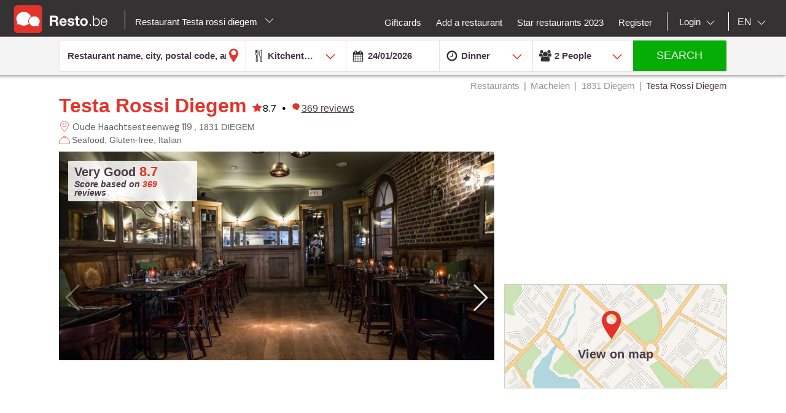

--- FILE ---
content_type: text/html;charset=UTF-8
request_url: https://en.resto.be/restaurant/machelen/1831-diegem/4151-testa-rossi-diegem/
body_size: 36118
content:
<!DOCTYPE html>
<html class="no-js mq" lang="en" xmlns="http://www.w3.org/1999/xhtml">
    <head prefix="og: http://ogp.me/ns# fb: http://ogp.me/ns/fb# restaurant: http://ogp.me/ns/restaurant#">
        <meta content="width=device-width, initial-scale=1.0, maximum-scale=1.0, user-scalable=0" name="viewport" />
        <title>Testa Rossi Diegem - Fish Restaurant - Diegem 1831</title>
        <!-- https://cookieconsent.orestbida.com -->
        <link rel="stylesheet" href="https://cdn.jsdelivr.net/gh/orestbida/cookieconsent@v3.0.0-rc.17/dist/cookieconsent.css">
        <link rel="javascript" href="https://cdn.jsdelivr.net/gh/orestbida/cookieconsent@v3.0.0-rc.17/dist/cookieconsent.umd.js">

        
        
        
        
            <meta property="fb:app_id" content="402698529789287"/><meta property="og:site_name" content="resto"/><meta property="og:title" content="Testa Rossi Diegem - Seafood Gluten-free Italian Market supply Meat Oven dishes Pasta Pizza Salads Traditional Vegetarian - Flemmish Brabant DIEGEM 1831"/><meta property="og:description" content="Discover the restaurant Testa Rossi Diegem in Diegem: pictures, reviews, the menu and  online booking in one clickTesta Rossi RestaurantSince 1996 you can taste the most delicious Italian specialties in the heart of Diegem. All dishes are prepared à la minute with daily fresh products. On the extensive menu you will surely find something for everyone, in addition Testa Rossi presents you monthly new, always very surprising and tasteful suggestions. The dynamic team is always ready to advise and assist you and does everything to make you feel at home! Although there are plenty of seats available at the restaurant, it is advisable to book in advance.It is lovely to stay in the stylish and warmly decorated restaurant or in the summer on the terrace.In addition, we also offer the possibility to take away all our dishes.Are you still looking for a suitable location for a family or business party? We have a cozy room that can be rented during the week for all occasions.During the weekend it is the ideal place for an aperitif or to dine in group.We hope to welcome you soon!"/><meta property="og:type" content="restaurant"/><meta property="og:url" content="https://en.resto.be/restaurant/machelen/1831-diegem/4151-testa-rossi-diegem/"/><meta name="title " content="Testa Rossi Diegem - Seafood Gluten-free Italian Market supply Meat Oven dishes Pasta Pizza Salads Traditional Vegetarian - Flemmish Brabant DIEGEM 1831"/><meta name="description" content="Discover the restaurant Testa Rossi Diegem in Diegem: pictures, reviews, the menu and  online booking in one clickTesta Rossi RestaurantSince 1996 you can taste the most delicious Italian specialties in the heart of Diegem. All dishes are prepared à la minute with daily fresh products. On the extensive menu you will surely find something for everyone, in addition Testa Rossi presents you monthly new, always very surprising and tasteful suggestions. The dynamic team is always ready to advise and assist you and does everything to make you feel at home! Although there are plenty of seats available at the restaurant, it is advisable to book in advance.It is lovely to stay in the stylish and warmly decorated restaurant or in the summer on the terrace.In addition, we also offer the possibility to take away all our dishes.Are you still looking for a suitable location for a family or business party? We have a cozy room that can be rented during the week for all occasions.During the weekend it is the ideal place for an aperitif or to dine in group.We hope to welcome you soon!"/><link rel="canonical" href="https://en.resto.be/restaurant/machelen/1831-diegem/4151-testa-rossi-diegem/"/><meta name="language" content="en"/><meta property="og:image" content="https://cdn.tablebooker.com/restaurants/16912689/5cd934caf2448.770.jpg"/><meta property="og:image:secure_url" content="https://cdn.tablebooker.com/restaurants/16912689/5cd934caf2448.770.jpg"/><meta property="restaurant:contact_info:street_address" content="Oude Haachtsesteenweg 119  "/><meta property="restaurant:contact_info:locality" content="DIEGEM"/><meta property="restaurant:contact_info:region" content="Flemmish Brabant"/><meta property="restaurant:contact_info:postal_code" content="1831"/><meta property="restaurant:contact_info:country_name" content="Belgium"/><meta property="restaurant:contact_info:email" content="testarossidiegem@gmail.com"/><meta property="restaurant:contact_info:phone_number" content="+3227204632"/><meta property="restaurant:contact_info:website" content=""/><meta property="place:location:latitude" content="50.8957808"/><meta property="place:location:longitude" content="4.4342979"/><link rel="alternate" hreflang="fr" href="http://www.resto.be/restaurant/machelen/1831-diegem/4151-testa-rossi-diegem/"/><link rel="alternate" hreflang="en" href="http://en.resto.be/restaurant/machelen/1831-diegem/4151-testa-rossi-diegem/"/><link rel="alternate" hreflang="nl" href="http://nl.resto.be/restaurant/machelen/1831-diegem/4151-testa-rossi-diegem/"/>
        
        
        <script async="async" defer="defer" src="https://www.google.com/recaptcha/api.js" type="text/javascript"></script>
        <script async="async" defer="defer" src="https://maps.googleapis.com/maps/api/js?v=3.exp&key=AIzaSyAjhO-i-I7dPYS4H5-ohrnmxHhC4BP3AKA" type="text/javascript"></script>
        <link rel="stylesheet" href="/across/resources/static/20260124010009/site/css/resto-2016.css" type="text/css"></link>
        <link href="https://maxcdn.bootstrapcdn.com/font-awesome/4.6.3/css/font-awesome.min.css" rel="stylesheet" type="text/css" />
        <!--@thymesVar id="fragmentContextHolder" type="be.resto.site.application.web.thymeleaf.fragment.FragmentContextHolder"-->
        <!--@thymesVar id="faviconFragment" type="be.resto.site.application.web.thymeleaf.fragment.FragmentContext"-->
        
            <html class="no-js mq" lang="nl" xmlns="http://www.w3.org/1999/xhtml">
    <link rel="shortcut icon" href="/across/resources/static/20260124010009/site/images/favicon-resto.ico" type="image/x-icon" />
    <link rel="shortcut icon" href="/across/resources/static/20260124010009/site/images/resto_icon_32px.gif" type="image/gif" />
    <link rel="shortcut icon" href="/across/resources/static/20260124010009/site/images/resto_icon_64px.png" type="image/png" />
    <link rel="apple-touch-icon" href="/across/resources/static/20260124010009/site/images/icons/resto/apple-icon.png" />
    <link rel="apple-touch-icon" sizes="72x72" href="/across/resources/static/20260124010009/site/images/icons/resto/apple-icon-72x72.png" />
    <link rel="apple-touch-icon" sizes="114x114" href="/across/resources/static/20260124010009/site/images/icons/resto/apple-icon-144x144.png" />
    <meta content="app-id=569494276" name="apple-itunes-app" />
    <meta content="app-id=be.appsolution.restobe" name="google-play-app" />
    <link rel="manifest" href="/across/resources/static/20260124010009/site/en.resto.be.json" />
</html>

        
        <!-- Google tag (gtag.js) -->
        <script type="text/plain" data-category="analytics" data-service="Google Analytics" async src="https://www.googletagmanager.com/gtag/js?id=G-88FDH9P5RV"></script>
        <script type="text/plain" data-category="analytics" data-service="Google Analytics">
          window.dataLayer = window.dataLayer || [];
          function gtag(){dataLayer.push(arguments);}
          gtag('js', new Date());
          gtag('config', "G-88FDH9P5RV");
        </script>
        <!-- Hotjar Tracking Code for www.resto.be -->
    </head>
    <body class="resto">
        <!-- https://cookieconsent.orestbida.com/ -->
        <script type="module" >
          import 'https://cdn.jsdelivr.net/gh/orestbida/cookieconsent@v3.0.0-rc.17/dist/cookieconsent.umd.js';

          CookieConsent.run({
            guiOptions: {
              consentModal: {
                layout: "cloud",
                position: "bottom center",
                equalWeightButtons: false,
                flipButtons: false
              },
              preferencesModal: {
                layout: "box",
                position: "right",
                equalWeightButtons: false,
                flipButtons: false
              }
            },
            categories: {
              necessary: {
                readOnly: true
              },
              analytics: {}
            },
            language: {
              default: "en",
              autoDetect: "document",
              translations: {
                en: {
                  consentModal: {
                    title: "Hello, cookie time!",
                    description: "We use cookies and non-sensitive information on your device to improve our products and personalize content on this website. You can accept these entirely or partially. For more information, you can consult our privacy policy.",
                    acceptAllBtn: "Accept all",
                    acceptNecessaryBtn: "Reject all",
                    showPreferencesBtn: "Manage preferences",
                    footer: "<a href='/privacy-policy'>Privacy Policy</a>"
                  },
                  preferencesModal: {
                    title: "Consent Preferences Center",
                    closeIconLabel: "Close modal",
                    acceptAllBtn: "Accept all",
                    acceptNecessaryBtn: "Reject all",
                    savePreferencesBtn: "Save preferences",
                    serviceCounterLabel: "Service|Services",
                    sections: [
                      {
                        title: "Your Privacy Choices",
                        description: "In this panel you can express some preferences related to the processing of your personal information. To deny your consent to the specific processing activities described below, switch the toggles to off or use the “Reject all” button and confirm you want to save your choices."
                      },
                      {
                        title: "Strictly Necessary Cookies<span class='pm__badge'>Always Enabled</span></resto:locale>",
                        description: "These cookies are essential for the proper functioning of the website and cannot be disabled.",
                        linkedCategory: "necessary"
                      },
                      {
                        title: "Analytics Cookies",
                        description: "These cookies collect information about how you use our website. All of the data is anonymized and cannot be used to identify you.",
                        linkedCategory: "analytics"
                      }
                    ]
                  }
                }
              }
            },
            disablePageInteraction: true
          });
        </script>
        <script>
          // general settings
          window.RESTO = window.RESTO || {};
          window.RESTO.settings = window.RESTO.settings || {};
          window.RESTO.settings.siteRoot = "https:\/\/en.resto.be";
          window.RESTO.settings.siteCountry = "BE";
          window.RESTO.settings.apiRoot = "https:\/\/www.resto.be\/api";
          window.RESTO.settings.language = "en";
          window.RESTO.settings.languageCountry = "en_GB";
          window.RESTO.settings.facebookAppId = "402698529789287";
          window.RESTO.settings.pinterestAppId = "4874526670857451331";
          window.RESTO.settings.cookieDomain = "resto.be";
        </script>
        <script type="text/plain" data-category="analytics" data-service="Facebook Analytics">
          window.fbAsyncInit = function () {
            FB.init({
              appId: window.RESTO.settings.facebookAppId, autoLogAppEvents: true, xfbml: true, version: 'v3.1'
            });
            FB.AppEvents.logPageView();
          };

          (function (d, s, id) {
            var js, fjs = d.getElementsByTagName(s)[0];
            if (d.getElementById(id)) {
              return;
            }
            js = d.createElement(s);
            js.id = id;
            js.src = "//connect.facebook.net/" + window.RESTO.settings.language + "/sdk.js";
            fjs.parentNode.insertBefore(js, fjs);
          }(document, 'script', 'facebook-jssdk'));
        </script>
        <div class="h-desktop-hidden">
            <div class="m-overlay js-mobile-search-overlay hidden" data-controller-group="homepage" data-controller-id="search-overlay">
                <div class="m-overlay__header clearfix">
                    <div class="m-overlay__close">
                        <div class="m-icon-close-white" data-controller-group="homepage" data-controller-target="search-form" style="background-size: 25px 25px;height: 35px;width: 40px;"></div>
                    </div>
                    <div class="m-overlay__logo">
                        <div class="m-header__logo-container h-text--center">
                            <div class="m-header__logo-content">
                                <a class="cwb-logo-content" href="/">
                                    
                                        
    <img src="/across/resources/static/20260124010009/site/images/logo-BE.svg"
         class="m-header__logo" alt="Logo"/>

                                    
                                </a>
                            </div>
                        </div>
                    </div>
                </div>
                <form action="/search" id="resto-search" method="GET" name="resto-search">
                    <div class="m-overlay__content m-overlay__content--search h-spacing-top--medium ">
                        <div class="m-search clearfix">
                            <div class="m-search__form">
                                <div class="m-search__input m-search__input--white m-search__input--name">
                                    <input autocomplete="off" class="search-module__inputtext js-auto-suggest-input" id="fullText" name="fullText" placeholder="Restaurant name, city, postal code, area" value="" title="The searchterm field is required" type="text" />
                                    <input name="latitude" type="hidden" value=""></input> <input name="longitude" type="hidden" value=""></input> <input name="orderBy" type="hidden" value="RELEVANCY"></input> <a class="m-search__aroundme js-location-aroundme" href="#">
                                    <svg class="m-icon m-icon--location-outline js-around-me-pointer">
                                        <use xlink:href="/across/resources/static/20260124010009/site/images/svg/main.svg#map-bookmark"></use>
                                    </svg>
                                    <img class="js-around-me-spinner" style="height: 40px; display: none" /> </a>
                                    <ul class="m-listcards m-listcards--narrow m-listcards--overlay js-auto-suggest-list hidden" data-title-place="Location" data-title-restaurant="Restaurant"></ul>
                                </div>
                                <div class="m-search__kitchentype">
                                    <div>
                                        Kitchentype
                                    </div>
                                    <div class="m-search-kitchentypes">
                                        <a class="m-search__tab js-a-search-kitchentypes" href="" value="14">French</a><a class="m-search__tab js-a-search-kitchentypes" href="" value="5">Belgian</a><a class="m-search__tab js-a-search-kitchentypes" href="" value="21">Italian</a><a class="m-search__tab js-a-search-kitchentypes" href="" value="8">Brasserie</a><a class="m-search__tab js-a-search-kitchentypes" href="" value="3640">Belgian-French</a><a class="m-search__tab js-a-search-kitchentypes" href="" value="459">Seasonal</a><a class="m-search__tab js-a-search-kitchentypes" href="" value="16">Grill</a>
                                    </div>
                                    <div class="m-search-allkitchentypes">
                                        <div class="m-dropdown-normal m-dropdown-search-mobile ">
                                            <div class="js-dropdown-container">
                                                <select class="js-dropdown js-select-search-kitchentypes-val" data-full-width="true" data-max-height="270px" id="cuisineIdsInclusive" name="cuisineIdsInclusive" title="The searchterm field is required" data-placeholder="Kitchentype">
                                                    <option value="">&nbsp;</option>
                                                    <optgroup label="Popular">
                                                        <option value="14">French</option>
                                                        <option value="5">Belgian</option>
                                                        <option value="21">Italian</option>
                                                        <option value="8">Brasserie</option>
                                                        <option value="3640">Belgian-French</option>
                                                        <option value="459">Seasonal</option>
                                                        <option value="16">Grill</option>
                                                    </optgroup>
                                                    <optgroup label="All">
                                                        <option value="4220">Afghan</option>
                                                        <option value="1">African</option>
                                                        <option value="2120">Algerian</option>
                                                        <option value="2940">Alsatian</option>
                                                        <option value="2060">American</option>
                                                        <option value="4200">Apero Bar</option>
                                                        <option value="73">Argentinian</option>
                                                        <option value="3061">Armenian</option>
                                                        <option value="3">Asian</option>
                                                        <option value="4">Australian</option>
                                                        <option value="45">Austrian</option>
                                                        <option value="3180">Authentic</option>
                                                        <option value="4080">Bagel</option>
                                                        <option value="3960">Bagels</option>
                                                        <option value="3680">Banquet</option>
                                                        <option value="3360">Barbecue</option>
                                                        <option value="50">Basque</option>
                                                        <option value="3400">Bavaria cuisine</option>
                                                        <option value="3460">Beer</option>
                                                        <option value="4121">Beer</option>
                                                        <option value="5">Belgian</option>
                                                        <option value="3640">Belgian-French</option>
                                                        <option value="49">Bistro</option>
                                                        <option value="3340">Bistronomy</option>
                                                        <option value="659">Bosnian</option>
                                                        <option value="360">Brasilian</option>
                                                        <option value="8">Brasserie</option>
                                                        <option value="3600">Breakfast</option>
                                                        <option value="6">Buffet</option>
                                                        <option value="3101">Bulgarian</option>
                                                        <option value="4120">Burger</option>
                                                        <option value="1019">Cajun</option>
                                                        <option value="2260">Cambodian </option>
                                                        <option value="1540">Caribbean</option>
                                                        <option value="4260">Caviar</option>
                                                        <option value="359">Charbonnade</option>
                                                        <option value="4000">Charcoal oven (Josper)</option>
                                                        <option value="4180">Chase</option>
                                                        <option value="839">Chicken</option>
                                                        <option value="2380">Chilean</option>
                                                        <option value="42">Chinese</option>
                                                        <option value="3700">Classic</option>
                                                        <option value="2760">Colombienne</option>
                                                        <option value="719">Continental - European</option>
                                                        <option value="1801">Cooking workshop</option>
                                                        <option value="37">Corsican</option>
                                                        <option value="1580">Cosmopolitan</option>
                                                        <option value="3280">Creative</option>
                                                        <option value="4160">Creative</option>
                                                        <option value="2280">Creole</option>
                                                        <option value="979">Crustacean dishes</option>
                                                        <option value="2580">Crêperie</option>
                                                        <option value="7">Cuban</option>
                                                        <option value="1560">Cypriot</option>
                                                        <option value="2900">Danish</option>
                                                        <option value="2820">Diet</option>
                                                        <option value="3787">Ecailler</option>
                                                        <option value="2860">Eel</option>
                                                        <option value="1640">Egyptian</option>
                                                        <option value="3940">Empanadas</option>
                                                        <option value="2080">English</option>
                                                        <option value="2160">Ethiopian</option>
                                                        <option value="13">Exotic</option>
                                                        <option value="1860">Fast food</option>
                                                        <option value="4280">Fish and Chips</option>
                                                        <option value="2000">Flemish</option>
                                                        <option value="51">Fondue</option>
                                                        <option value="14">French</option>
                                                        <option value="3220">French (South-East)</option>
                                                        <option value="3783">French South-West</option>
                                                        <option value="44">From Luxembourg</option>
                                                        <option value="1840">Fusion</option>
                                                        <option value="2320">Gastronomic</option>
                                                        <option value="2">German</option>
                                                        <option value="2720">Gluten-free</option>
                                                        <option value="2560">Gourmet</option>
                                                        <option value="15">Greek</option>
                                                        <option value="16">Grill</option>
                                                        <option value="3380">Halal</option>
                                                        <option value="3281">Hamburger</option>
                                                        <option value="4381">Healthy food</option>
                                                        <option value="3160">Homelike</option>
                                                        <option value="41">Hungarian</option>
                                                        <option value="2700">Ice-cream parlour</option>
                                                        <option value="17">Indian</option>
                                                        <option value="18">Indo-Pakistanese</option>
                                                        <option value="19">Indonesian</option>
                                                        <option value="2540">International</option>
                                                        <option value="519">International - Fusion</option>
                                                        <option value="2020">Iranian</option>
                                                        <option value="4300">Iraqi</option>
                                                        <option value="36">Irish </option>
                                                        <option value="2300">Israëlisch</option>
                                                        <option value="21">Italian</option>
                                                        <option value="47">Jamaican</option>
                                                        <option value="22">Japanese</option>
                                                        <option value="3020">Jewish</option>
                                                        <option value="759">Korean</option>
                                                        <option value="4020">Korean </option>
                                                        <option value="24">Kosher</option>
                                                        <option value="25">Latin-American</option>
                                                        <option value="26">Lebanese</option>
                                                        <option value="3420">Liegeoise</option>
                                                        <option value="639">Macrobiotic</option>
                                                        <option value="3880">Madagaskarian</option>
                                                        <option value="10">Maghrib</option>
                                                        <option value="3300">Market supply</option>
                                                        <option value="2620">Mauritian</option>
                                                        <option value="2500">Meat</option>
                                                        <option value="56">Mediterranean</option>
                                                        <option value="779">Mexican</option>
                                                        <option value="11">Middle-East</option>
                                                        <option value="2200">Modern</option>
                                                        <option value="4240">Modern</option>
                                                        <option value="1500">Moroccan</option>
                                                        <option value="31">Mussels</option>
                                                        <option value="2040">Nepali</option>
                                                        <option value="3540">New-Zealand</option>
                                                        <option value="3200">Nightkitchen</option>
                                                        <option value="3500">Noodlesbar</option>
                                                        <option value="27">North-American</option>
                                                        <option value="379">Organic</option>
                                                        <option value="75">Oriental</option>
                                                        <option value="1660">Oven dishes</option>
                                                        <option value="3860">Oysters</option>
                                                        <option value="1880">Pakistan</option>
                                                        <option value="679">Pasta</option>
                                                        <option value="4360">Patisserie </option>
                                                        <option value="939">Persian</option>
                                                        <option value="2220">Peruvian</option>
                                                        <option value="1940">Philippine</option>
                                                        <option value="3100">Pita</option>
                                                        <option value="439">Pizza</option>
                                                        <option value="739">Polish</option>
                                                        <option value="4320">Popular</option>
                                                        <option value="28">Portugese</option>
                                                        <option value="46">Provençal</option>
                                                        <option value="4380">Raclette</option>
                                                        <option value="441">Regional cuisine</option>
                                                        <option value="2840">Ribs</option>
                                                        <option value="55">Romanian</option>
                                                        <option value="38">Russian</option>
                                                        <option value="1980">Saladbar</option>
                                                        <option value="2240">Salads</option>
                                                        <option value="1760">Sandwiches</option>
                                                        <option value="3620">Sardinian </option>
                                                        <option value="959">Savoyan</option>
                                                        <option value="29">Scandinavian</option>
                                                        <option value="70">Scottish</option>
                                                        <option value="9">Seafood</option>
                                                        <option value="459">Seasonal</option>
                                                        <option value="2600">Sicilian</option>
                                                        <option value="1039">Slavic</option>
                                                        <option value="3580">Slow food</option>
                                                        <option value="399">Snacks</option>
                                                        <option value="4122">Snacks</option>
                                                        <option value="65">Soup bar</option>
                                                        <option value="12">Spanish</option>
                                                        <option value="4100">Spectacle</option>
                                                        <option value="61">Stone grill</option>
                                                        <option value="3520">Suggestions of the week</option>
                                                        <option value="2680">Sushi</option>
                                                        <option value="32">Swiss</option>
                                                        <option value="3060">Syrian</option>
                                                        <option value="3920">Tapas</option>
                                                        <option value="3103">Tea-room</option>
                                                        <option value="440">Teppan Yaki</option>
                                                        <option value="40">Tex Mex</option>
                                                        <option value="33">Thai</option>
                                                        <option value="3760">Tibetan</option>
                                                        <option value="479">Traditional</option>
                                                        <option value="919">Tunisian</option>
                                                        <option value="34">Turkish</option>
                                                        <option value="2821">Vegan</option>
                                                        <option value="35">Vegetarian</option>
                                                        <option value="43">Vietnamese</option>
                                                        <option value="3820">Waffles</option>
                                                        <option value="71">Wine Bar</option>
                                                        <option value="3660">With a twist of .be</option>
                                                        <option value="840">Wok</option>
                                                        <option value="1781">World</option>
                                                        <option value="4340">Palestiniennes</option>
                                                    </optgroup>
                                                </select>
                                            </div>
                                        </div>
                                    </div>
                                </div>
                                <div class="h-spacing-bot--medium  m-search__input m-search__input--white  m-search__input--mobile-date">
                                    <div class="divider"></div>
                                    <input autocomplete="off" class="js-datepicker js-datepicker-fake m-search__input--mobile-datepicker js-datepicker-desktop" data-datepicker-showpanel="true" data-datepicker-type="absolute" disabled="" name="availabilityDate" readonly="readonly" placeholder="When" value="24/01/2026" type="text" />
                                    <input class="js-availability-search" name="isAvailabilitySearch" type="hidden" />
                                </div>
                                <div>
                                    <div class="m-switch-field ">
                                        <input id="switch_3_left" name="availabilityHour" type="radio" value="10:00" /> <label for="switch_3_left">
                                        Brunch
                                    </label> <input id="switch_3_center" name="availabilityHour" type="radio" value="12:00" /> <label for="switch_3_center">
                                        Lunch
                                    </label> <input id="switch_3_right" name="availabilityHour" type="radio" value="19:00" checked="checked" /> <label for="switch_3_right">
                                        Dinner
                                    </label>
                                    </div>
                                </div>
                                <div class="m-search__input m-search__input--white m-search__input--persons">
                                    <select class="select-step2 js-search-counter" id="guests" name="availabilityPersons">
                                        <option value="1">1
                                            Person
                                        </option>
                                        <option value="2" selected="selected">2
                                            People
                                        </option>
                                        <option value="3">
                                            3
                                            People
                                        </option>
                                        <option value="4">
                                            4
                                            People
                                        </option>
                                        <option value="5">
                                            5
                                            People
                                        </option>
                                        <option value="6">
                                            6
                                            People
                                        </option>
                                        <option value="7">
                                            7
                                            People
                                        </option>
                                        <option value="8">
                                            8
                                            People
                                        </option>
                                        <option value="9">
                                            9
                                            People
                                        </option>
                                        <option value="10">
                                            10
                                            People
                                        </option>
                                        <option value="11">
                                            11
                                            People
                                        </option>
                                        <option value="12">
                                            12
                                            People
                                        </option>
                                        <option value="13">
                                            13
                                            People
                                        </option>
                                        <option value="14">
                                            14
                                            People
                                        </option>
                                        <option value="15">
                                            15
                                            People
                                        </option>
                                        <option value="16">
                                            16
                                            People
                                        </option>
                                        <option value="17">
                                            17
                                            People
                                        </option>
                                        <option value="18">
                                            18
                                            People
                                        </option>
                                        <option value="19">
                                            19
                                            People
                                        </option>
                                        <option value="20">
                                            20
                                            People
                                        </option>
                                    </select>
                                </div>
                            </div>
                        </div>
                    </div>
                    <div class="m-overlay__footer">
                        <div class="l-grid">
                            <div class="l-grid__row">
                                <div class="l-grid__item one-whole">
                                    <input class="m-search__submit" value="Search" type="submit" />
                                </div>
                            </div>
                        </div>
                    </div>
                </form>
            </div>
            <!-- END SEARCHFORM MOBILE IN OVERLAY-->
        </div>
        <div class="h-desktop-hidden">
            <div class="m-overlay js-mobile-search-overlay hidden" data-controller-id="region-switch-overlay" data-controller-group="homepage">
                <div class="m-overlay__header clearfix">
                    <div class="m-overlay__close">
                        <div class="m-icon-close-white" data-controller-target="search-form" data-controller-group="homepage" style="background-size: 25px 25px;height: 35px;width: 40px;"></div>
                    </div>
                    <div class="m-overlay__logo">
                        <div class="m-header__logo-container h-text--center">
                            <div class="m-header__logo-content">
                                <a href="/" class="cwb-logo-content">
                                    
                                        
    <img src="/across/resources/static/20260124010009/site/images/logo-BE.svg"
         class="m-header__logo" alt="Logo"/>

                                    
                                </a>
                            </div>
                        </div>
                    </div>
                </div>
                <div class="m-overlay__content m-overlay__content--search m-mobile-provinces h-spacing--top">
                    <p>
                        All the restaurants in Belgium: Top 10, promotions and reviews. Book you restaurants in Bruxelles, Antwerp, Gend ...
                    </p>
                    
                    <div class="m-mobile-provinces__block">
                        <h4 class="m-mobile-province__title">
                            Cities:
                        </h4>
                        <span>
					<a href="/restaurant/brussels" title="Brussels" class=" m-button m-button--tertiary m-button--tab" >Brussels</a>
				</span><span>
					<a href="/restaurant/charleroi" title="Charleroi" class=" m-button m-button--tertiary m-button--tab" >Charleroi</a>
				</span><span>
					<a href="/restaurant/liege" title="Liege" class=" m-button m-button--tertiary m-button--tab" >Liege</a>
				</span><span>
					<a href="/restaurant/namur" title="Namur" class=" m-button m-button--tertiary m-button--tab" >Namur</a>
				</span><span>
					<a href="/restaurant/antwerp" title="Antwerp" class=" m-button m-button--tertiary m-button--tab" >Antwerp</a>
				</span><span>
					<a href="/restaurant/ghent" title="Ghent" class=" m-button m-button--tertiary m-button--tab" >Ghent</a>
				</span><span>
					<a href="/restaurant/mons" title="Mons" class=" m-button m-button--tertiary m-button--tab" >Mons</a>
				</span><span>
					<a href="/restaurant/leuven" title="Leuven" class=" m-button m-button--tertiary m-button--tab" >Leuven</a>
				</span><span>
					<a href="/restaurant/la-louviere" title="La Louviere" class=" m-button m-button--tertiary m-button--tab" >La Louviere</a>
				</span><span>
					<a href="/restaurant/tournai" title="Tournai" class=" m-button m-button--tertiary m-button--tab" >Tournai</a>
				</span>
                    </div>
                    <div class="m-mobile-provinces__block">
                        <h4 class="m-mobile-province__title">
                            Provinces:
                        </h4>
                        <span>
					<a href="/restaurants-antwerp" title="Antwerp" class="m-button m-button--tertiary m-button--tab" >Antwerp</a>
				</span><span>
					<a href="/restaurants-brussels" title="Brussels" class="m-button m-button--tertiary m-button--tab" >Brussels</a>
				</span><span>
					<a href="/restaurants-ghent" title="East Flanders" class="m-button m-button--tertiary m-button--tab" >East Flanders</a>
				</span><span>
					<a href="/restaurants-leuven" title="Flemmish Brabant" class="m-button m-button--tertiary m-button--tab" >Flemmish Brabant</a>
				</span><span>
					<a href="/restaurants-mons" title="Hainaut" class="m-button m-button--tertiary m-button--tab" >Hainaut</a>
				</span><span>
					<a href="/restaurants-liege" title="Liege" class="m-button m-button--tertiary m-button--tab" >Liege</a>
				</span><span>
					<a href="/restaurants-hasselt" title="Limburg" class="m-button m-button--tertiary m-button--tab" >Limburg</a>
				</span><span>
					<a href="/restaurants-arlon" title="Luxembourg" class="m-button m-button--tertiary m-button--tab" >Luxembourg</a>
				</span><span>
					<a href="/restaurants-namur" title="Namur" class="m-button m-button--tertiary m-button--tab" >Namur</a>
				</span><span>
					<a href="/restaurants-wavre" title="Walloon Brabant" class="m-button m-button--tertiary m-button--tab" >Walloon Brabant</a>
				</span><span>
					<a href="/restaurants-bruges" title="West Flanders" class="m-button m-button--tertiary m-button--tab" >West Flanders</a>
				</span>
                    </div>
                </div>
            </div>
            <!-- END REGION-SWITCH OVERLAY IN MOBILE-->
        </div>
        <div class="m-application js-application">
            <div class="m-application__canvas js-application-canvas">
                <div class="m-application__content">
                    <!--@thymesVar id="headerFragment" type="be.resto.site.application.web.thymeleaf.fragment.FragmentContext"-->
                    <div >
                        <div class="m-header cwb-header">
    <header role="banner" class="m-header__banner">
        <!-- RESTO HEADER -->
        <section class="m-header__toggle-container h-mobile-only">
            <a class="js-header-toggle m-header__toggle" href="#nav">
                <svg class="m-header__menu-icon h-center-absolute">
                    <use xlink:href="/across/resources/static/20260124010009/site/images/svg/main.svg#icon-hamburgermenu"></use>
                </svg>
            </a>
        </section>
        <section class="m-header__logo-container">
            <div class="m-header__logo-content">
                <a href="/" class="cwb-logo-content">
                    <!--@thymesVar id="logoFragment" type="be.resto.site.application.web.thymeleaf.fragment.FragmentContext"-->
                    <div >
                        
    <img src="/across/resources/static/20260124010009/site/images/logo-BE.svg"
         class="m-header__logo" alt="Logo"/>

                    </div>
                </a>
            </div>
            <div class="m-header__regionselect h-mobile-hidden h-tablet-hidden">
            <div class="m-dropdown-area ">
                <a href="#" class="m-dropdown-area_link js-dropdown-area" data-dda-target="dda-mainheader">
                    
                        Restaurant Testa rossi diegem
                    
                    <span class="m-dropdown-area__icon"></span> </a> 
                <div class="m-dropdown-area-target js-dropdown-area-target h-hidden" data-dda-id="dda-mainheader">
                    <p>
                        <strong>
                            All the restaurants in Belgium: Top 10, promotions and reviews. Book you restaurants in Bruxelles, Antwerp, Gend ...
                        </strong>
                    </p>
                    
                    <div class="m-dropdown-area__search three-quarters h-hidden">
                        <input type="text" placeholder="Provincie, stad" />
                    </div>
                    <div class="m-dropdown-area-section">
                        <h3 class="m-dropdown-area-section__title">
                            Cities:
                        </h3>
                        <ul class="m-dropdown-area-section__list">
                            <li>
                                <a href="/restaurant/brussels" title="Brussels" class="m-dropdown-area-section__list-item" >Brussels</a>
                            </li>
                            <li>
                                <a href="/restaurant/charleroi" title="Charleroi" class="m-dropdown-area-section__list-item" >Charleroi</a>
                            </li>
                            <li>
                                <a href="/restaurant/liege" title="Liege" class="m-dropdown-area-section__list-item" >Liege</a>
                            </li>
                            <li>
                                <a href="/restaurant/namur" title="Namur" class="m-dropdown-area-section__list-item" >Namur</a>
                            </li>
                            <li>
                                <a href="/restaurant/antwerp" title="Antwerp" class="m-dropdown-area-section__list-item" >Antwerp</a>
                            </li>
                            <li>
                                <a href="/restaurant/ghent" title="Ghent" class="m-dropdown-area-section__list-item" >Ghent</a>
                            </li>
                            <li>
                                <a href="/restaurant/mons" title="Mons" class="m-dropdown-area-section__list-item" >Mons</a>
                            </li>
                            <li>
                                <a href="/restaurant/leuven" title="Leuven" class="m-dropdown-area-section__list-item" >Leuven</a>
                            </li>
                            <li>
                                <a href="/restaurant/la-louviere" title="La Louviere" class="m-dropdown-area-section__list-item" >La Louviere</a>
                            </li>
                            <li>
                                <a href="/restaurant/tournai" title="Tournai" class="m-dropdown-area-section__list-item" >Tournai</a>
                            </li>
                        </ul>
                    </div>
                    <div class="m-dropdown-area-section">
                        <h3 class="m-dropdown-area-section__title">
                            Provinces:
                        </h3>
                        <ul class="m-dropdown-area-section__list">
                            <li>
                                <a href="/restaurants-antwerp" title="Antwerp" class="m-dropdown-area-section__list-item" >Antwerp</a>
                            </li>
                            <li>
                                <a href="/restaurants-brussels" title="Brussels" class="m-dropdown-area-section__list-item" >Brussels</a>
                            </li>
                            <li>
                                <a href="/restaurants-ghent" title="East Flanders" class="m-dropdown-area-section__list-item" >East Flanders</a>
                            </li>
                            <li>
                                <a href="/restaurants-leuven" title="Flemmish Brabant" class="m-dropdown-area-section__list-item" >Flemmish Brabant</a>
                            </li>
                            <li>
                                <a href="/restaurants-mons" title="Hainaut" class="m-dropdown-area-section__list-item" >Hainaut</a>
                            </li>
                            <li>
                                <a href="/restaurants-liege" title="Liege" class="m-dropdown-area-section__list-item" >Liege</a>
                            </li>
                            <li>
                                <a href="/restaurants-hasselt" title="Limburg" class="m-dropdown-area-section__list-item" >Limburg</a>
                            </li>
                            <li>
                                <a href="/restaurants-arlon" title="Luxembourg" class="m-dropdown-area-section__list-item" >Luxembourg</a>
                            </li>
                            <li>
                                <a href="/restaurants-namur" title="Namur" class="m-dropdown-area-section__list-item" >Namur</a>
                            </li>
                            <li>
                                <a href="/restaurants-wavre" title="Walloon Brabant" class="m-dropdown-area-section__list-item" >Walloon Brabant</a>
                            </li>
                            <li>
                                <a href="/restaurants-bruges" title="West Flanders" class="m-dropdown-area-section__list-item" >West Flanders</a>
                            </li>
                        </ul>
                    </div>
                </div>
            </div>
        </div>
        </section>
        <section class="m-header__action-container h-mobile-only">
            <div data-controller-target="region-switch-overlay" data-controller-group="homepage" class="m-header__action m-header__action--province">
                <svg>
                    <use xlink:href="/across/resources/static/20260124010009/site/images/svg/main.svg#icon-location-outline"></use>
                </svg>
            </div>
            <div data-controller-target="search-overlay" data-controller-group="homepage" class="m-header__action m-header__action--search">
                <svg>
                    <use xlink:href="/across/resources/static/20260124010009/site/images/svg/main.svg#icon-search-outline"></use>
                </svg>
            </div>
        </section>
    </header>
    <nav role="navigation" class="m-header__navigation">
        <ul class="m-header__list m-header__list--top js-header-list">
            <li class="m-header__item h-text--center h-mobile-only">
                <a href="/views/static">
                    <!--@thymesVar id="logoFragment" type="be.resto.site.application.web.thymeleaf.fragment.FragmentContext"-->
                    
                        
    <img src="/across/resources/static/20260124010009/site/images/logo-BE.svg"
         class="m-header__logo" alt="Logo"/>

                    
                </a>
            </li>
        </ul>
        <ul class="m-header__list m-header__list--bottom js-header-list">
            <li class="m-header__item h-mobile-hidden h-tablet-hidden">
                <a href="/giftcards" class="m-header__label">
                      <span>
                           Giftcards
                      </span>
                </a>
            </li>
            <li class="m-header__item h-mobile-hidden h-tablet-hidden">
                <a href="/business/new" class="m-header__label">
                      <span>
                           Add a restaurant
                      </span> </a>
            </li>
            <li class="m-header__item h-mobile-hidden">
                <a href="/star-restaurants" class="m-header__label">
			<span>
			Star restaurants 2023
			</span> </a>
            </li>
            <!--  REGISTREER-->
            <li class="m-header__item h-mobile-hidden h-tablet-hidden">
                <a href="/register" class="m-header__label cwb-link-register">
                      <span>
                           Register
                      </span> </a>
            </li>
            <!--  LOGOUT-->
            <li class="m-header__item h-mobile-hidden h-tablet-hidden h-desktop-hidden">
                <a href="/logout" class="m-header__label">
                      <span>
                          Logout
                      </span> </a>
            </li>
            <li class="m-header__separator m-header__separator--left h-mobile-hidden"></li>
            <!--  LOGIN -->
            <li class="m-header__item m-header__item&#45;&#45;login h-mobile-hidden h-tablet-hidden" style="margin-right:0px">
                <a href="#" class="m-header__label">
                    <svg class="h-mobile-only&#45;&#45;inline">
                        <use xlink:href="/across/resources/static/20260124010009/site/images/svg/main.svg#mail"></use>
                    </svg>
                            <span class="m-dropdown-special m-header__select-container js-dropdown-container">
                         <select name="login" id="login" class="js-dropdown" data-fixed-width="160px" data-placeholder="Login">
                             <option></option>
                             <option value="1" class="js-detail-link" href="/loginPage">
                                   Users
                             </option>
                             <option value="2" class="js-detail-link" href="http://www.resto.be/HorecaPro">
                                  Restaurants
                             </option>
                         </select>
                     </span> </a>
            </li>
            <!-- AVATAR-->
            
            <li class="m-header__separator h-mobile-hidden"></li>
            <!-- TAAL-->
            <li class="m-header__item m-header__item--language m-header__item--last h-mobile-hidden">
                <span class=" m-dropdown-special m-header__select-container js-dropdown-container">
                    <select name="language" id="language" class="js-dropdown js-header-language-select">
                        <option value="nl" class="js-detail-link" href="http://nl.resto.be/restaurant/machelen/1831-diegem/4151-testa-rossi-diegem/?lg=nl">
                            NL
                        </option>
                        <option value="fr" class="js-detail-link" href="http://www.resto.be/restaurant/machelen/1831-diegem/4151-testa-rossi-diegem/?lg=fr">
                            FR
                        </option>
                        <option value="en" class="js-detail-link" href="http://en.resto.be/restaurant/machelen/1831-diegem/4151-testa-rossi-diegem/?lg=en" selected="selected">
                            EN
                        </option>
                    </select>
                </span>
            </li>
            <!-- START MOBILE MENU-->
            <!-- SEARCH-->
            <li class="m-header__item h-mobile-only">
                <div data-controller-target="search-overlay" data-controller-group="homepage" class="m-header__label" style="background:#E3332A">
                    <svg class="h-mobile-only--inline">
                        <use xlink:href="/across/resources/static/20260124010009/site/images/svg/main.svg#icon-search-outline"></use>
                    </svg>
                            <span>
                        Find a restaurant
                    </span>
                </div>
            </li>
            
                <!--  LOGIN  MOBILE-->
                <li class="m-header__item h-mobile-only">
                    <a href="/loginPage" class="m-header__label">
                        <svg class="h-mobile-only&#45;&#45;inline" style="height:28px">
                            <use xlink:href="/across/resources/static/20260124010009/site/images/svg/main.svg#icon-user"></use>
                        </svg>
                                <span>
                                Sign  in
                            </span> </a>
                </li>
                <!--  voeg restaurant toe -->
                <li class="m-header__item h-mobile-only">
                    <a href="/business/new" class="m-header__label">
                        <svg class="h-mobile-only--inline" style="height:26px">
                            <use xlink:href="/across/resources/static/20260124010009/site/images/svg/main.svg#icon-new-restaurant"></use>
                        </svg>
                                <span>
                     Add a restaurant
                    </span> </a>
                </li>
                <!-- michelin restaurnants 2017-->
                <li class="m-header__item h-mobile-only">
                    <a href="/star-restaurants" class="m-header__label">
                        <svg class="h-mobile-only--inline" style="height:26px">
                            <use xlink:href="/across/resources/static/20260124010009/site/images/svg/main.svg#icon-michelin"></use>
                        </svg>
                                <span>
                     Star restaurants 2023
                    </span> </a>
                </li>
            
            <!-- AVATAR-->
            
            <!--  REGISTREER MOBILE-->
            <li class="m-header__item h-mobile-only">
                <a href="/register" class="m-header__label">
                    <svg class="h-mobile-only--inline" style="height:26px">
                        <use xlink:href="/across/resources/static/20260124010009/site/images/svg/main.svg#icon-pencil"></use>
                    </svg>
                            <span>
                        Register
                    </span> </a>
            </li>
            <!-- CONTACT-->
            <li class="m-header__item h-mobile-only">
                <a href="/contact" class="m-header__label">
                    <svg class="h-mobile-only--inline" style="height:25px">
                        <use xlink:href="/across/resources/static/20260124010009/site/images/svg/main.svg#icon-contact"></use>
                    </svg>
                            <span>
                        Contact
                    </span> </a>
            </li>
            <!--TAAL-->
            <li class="m-header__item h-mobile-only">
                <div class="l-grid">
                    <div class="l-grid__row">
                        <div class="l-grid__item one-half">
                                    <span class="m-header__label">
                                        <svg class="h-mobile-only--inline" style="height:26px"><use xlink:href="/across/resources/static/20260124010009/site/images/svg/main.svg#icon-taal">
                                        </use></svg>
                                        <span>
                                              Language
                                        </span>
                                    </span>
                        </div>
                        <div class="l-grid__item one-half">
                            <div class="l-grid">
                                <div class="l-grid__row">
                                    <div class="l-grid__item one-third">
                                        <a href="http://nl.resto.be/restaurant/machelen/1831-diegem/4151-testa-rossi-diegem/?lg=nl" class="m-header__label m-header__subitem h-text--center">NL</a>
                                    </div>
                                    <div class="l-grid__item one-third">
                                        <a href="http://www.resto.be/restaurant/machelen/1831-diegem/4151-testa-rossi-diegem/?lg=fr" class="m-header__label m-header__subitem h-text--center">FR</a>
                                    </div>
                                    <div class="l-grid__item one-third">
                                        <a href="http://en.resto.be/restaurant/machelen/1831-diegem/4151-testa-rossi-diegem/?lg=en" class="m-header__label m-header__subitem h-text--center is-active">EN</a>
                                    </div>
                                </div>
                            </div>
                        </div>
                    </div>
                </div>
            </li>
            <!--LOGOUT-->
            
        </ul>
    </nav>
</div>
                    </div>
                    <div>
            <div>
            <div class="m-overlay js-mobile-search-overlay hidden" data-controller-group="homepage" data-controller-id="search-overlay">
                <div class="m-overlay__header clearfix">
                    <div class="m-overlay__close">
                        <div class="m-icon-close-white" data-controller-group="homepage" data-controller-target="search-form" style="background-size: 25px 25px;height: 35px;width: 40px;"></div>
                    </div>
                    <div class="m-overlay__logo">
                        <div class="m-header__logo-container h-text--center">
                            <div class="m-header__logo-content">
                                <a class="cwb-logo-content" href="/">
                                    
                                        
    <img src="/across/resources/static/20260124010009/site/images/logo-BE.svg"
         class="m-header__logo" alt="Logo"/>

                                    
                                </a>
                            </div>
                        </div>
                    </div>
                </div>
                <form action="/search" id="resto-search" method="GET" name="resto-search">
                    <div class="m-overlay__content m-overlay__content--search h-spacing-top--medium ">
                        <div class="m-search clearfix">
                            <div class="m-search__form">
                                <div class="m-search__input m-search__input--white m-search__input--name">
                                    <input autocomplete="off" class="search-module__inputtext js-auto-suggest-input" id="fullText" name="fullText" placeholder="Restaurant name, city, postal code, area" value="" title="The searchterm field is required" type="text" />
                                    <input name="latitude" type="hidden" value=""></input> <input name="longitude" type="hidden" value=""></input> <input name="orderBy" type="hidden" value="RELEVANCY"></input> <a class="m-search__aroundme js-location-aroundme" href="#">
                                    <svg class="m-icon m-icon--location-outline js-around-me-pointer">
                                        <use xlink:href="/across/resources/static/20260124010009/site/images/svg/main.svg#map-bookmark"></use>
                                    </svg>
                                    <img class="js-around-me-spinner" style="height: 40px; display: none" /> </a>
                                    <ul class="m-listcards m-listcards--narrow m-listcards--overlay js-auto-suggest-list hidden" data-title-place="Location" data-title-restaurant="Restaurant"></ul>
                                </div>
                                <div class="m-search__kitchentype">
                                    <div>
                                        Kitchentype
                                    </div>
                                    <div class="m-search-kitchentypes">
                                        <a class="m-search__tab js-a-search-kitchentypes" href="" value="14">French</a><a class="m-search__tab js-a-search-kitchentypes" href="" value="5">Belgian</a><a class="m-search__tab js-a-search-kitchentypes" href="" value="21">Italian</a><a class="m-search__tab js-a-search-kitchentypes" href="" value="8">Brasserie</a><a class="m-search__tab js-a-search-kitchentypes" href="" value="3640">Belgian-French</a><a class="m-search__tab js-a-search-kitchentypes" href="" value="459">Seasonal</a><a class="m-search__tab js-a-search-kitchentypes" href="" value="16">Grill</a>
                                    </div>
                                    <div class="m-search-allkitchentypes">
                                        <div class="m-dropdown-normal m-dropdown-search-mobile ">
                                            <div class="js-dropdown-container">
                                                <select class="js-dropdown js-select-search-kitchentypes-val" data-full-width="true" data-max-height="270px" id="cuisineIdsInclusive" name="cuisineIdsInclusive" title="The searchterm field is required" data-placeholder="Kitchentype">
                                                    <option value="">&nbsp;</option>
                                                    <optgroup label="Popular">
                                                        <option value="14">French</option>
                                                        <option value="5">Belgian</option>
                                                        <option value="21">Italian</option>
                                                        <option value="8">Brasserie</option>
                                                        <option value="3640">Belgian-French</option>
                                                        <option value="459">Seasonal</option>
                                                        <option value="16">Grill</option>
                                                    </optgroup>
                                                    <optgroup label="All">
                                                        <option value="4220">Afghan</option>
                                                        <option value="1">African</option>
                                                        <option value="2120">Algerian</option>
                                                        <option value="2940">Alsatian</option>
                                                        <option value="2060">American</option>
                                                        <option value="4200">Apero Bar</option>
                                                        <option value="73">Argentinian</option>
                                                        <option value="3061">Armenian</option>
                                                        <option value="3">Asian</option>
                                                        <option value="4">Australian</option>
                                                        <option value="45">Austrian</option>
                                                        <option value="3180">Authentic</option>
                                                        <option value="4080">Bagel</option>
                                                        <option value="3960">Bagels</option>
                                                        <option value="3680">Banquet</option>
                                                        <option value="3360">Barbecue</option>
                                                        <option value="50">Basque</option>
                                                        <option value="3400">Bavaria cuisine</option>
                                                        <option value="3460">Beer</option>
                                                        <option value="4121">Beer</option>
                                                        <option value="5">Belgian</option>
                                                        <option value="3640">Belgian-French</option>
                                                        <option value="49">Bistro</option>
                                                        <option value="3340">Bistronomy</option>
                                                        <option value="659">Bosnian</option>
                                                        <option value="360">Brasilian</option>
                                                        <option value="8">Brasserie</option>
                                                        <option value="3600">Breakfast</option>
                                                        <option value="6">Buffet</option>
                                                        <option value="3101">Bulgarian</option>
                                                        <option value="4120">Burger</option>
                                                        <option value="1019">Cajun</option>
                                                        <option value="2260">Cambodian </option>
                                                        <option value="1540">Caribbean</option>
                                                        <option value="4260">Caviar</option>
                                                        <option value="359">Charbonnade</option>
                                                        <option value="4000">Charcoal oven (Josper)</option>
                                                        <option value="4180">Chase</option>
                                                        <option value="839">Chicken</option>
                                                        <option value="2380">Chilean</option>
                                                        <option value="42">Chinese</option>
                                                        <option value="3700">Classic</option>
                                                        <option value="2760">Colombienne</option>
                                                        <option value="719">Continental - European</option>
                                                        <option value="1801">Cooking workshop</option>
                                                        <option value="37">Corsican</option>
                                                        <option value="1580">Cosmopolitan</option>
                                                        <option value="3280">Creative</option>
                                                        <option value="4160">Creative</option>
                                                        <option value="2280">Creole</option>
                                                        <option value="979">Crustacean dishes</option>
                                                        <option value="2580">Crêperie</option>
                                                        <option value="7">Cuban</option>
                                                        <option value="1560">Cypriot</option>
                                                        <option value="2900">Danish</option>
                                                        <option value="2820">Diet</option>
                                                        <option value="3787">Ecailler</option>
                                                        <option value="2860">Eel</option>
                                                        <option value="1640">Egyptian</option>
                                                        <option value="3940">Empanadas</option>
                                                        <option value="2080">English</option>
                                                        <option value="2160">Ethiopian</option>
                                                        <option value="13">Exotic</option>
                                                        <option value="1860">Fast food</option>
                                                        <option value="4280">Fish and Chips</option>
                                                        <option value="2000">Flemish</option>
                                                        <option value="51">Fondue</option>
                                                        <option value="14">French</option>
                                                        <option value="3220">French (South-East)</option>
                                                        <option value="3783">French South-West</option>
                                                        <option value="44">From Luxembourg</option>
                                                        <option value="1840">Fusion</option>
                                                        <option value="2320">Gastronomic</option>
                                                        <option value="2">German</option>
                                                        <option value="2720">Gluten-free</option>
                                                        <option value="2560">Gourmet</option>
                                                        <option value="15">Greek</option>
                                                        <option value="16">Grill</option>
                                                        <option value="3380">Halal</option>
                                                        <option value="3281">Hamburger</option>
                                                        <option value="4381">Healthy food</option>
                                                        <option value="3160">Homelike</option>
                                                        <option value="41">Hungarian</option>
                                                        <option value="2700">Ice-cream parlour</option>
                                                        <option value="17">Indian</option>
                                                        <option value="18">Indo-Pakistanese</option>
                                                        <option value="19">Indonesian</option>
                                                        <option value="2540">International</option>
                                                        <option value="519">International - Fusion</option>
                                                        <option value="2020">Iranian</option>
                                                        <option value="4300">Iraqi</option>
                                                        <option value="36">Irish </option>
                                                        <option value="2300">Israëlisch</option>
                                                        <option value="21">Italian</option>
                                                        <option value="47">Jamaican</option>
                                                        <option value="22">Japanese</option>
                                                        <option value="3020">Jewish</option>
                                                        <option value="759">Korean</option>
                                                        <option value="4020">Korean </option>
                                                        <option value="24">Kosher</option>
                                                        <option value="25">Latin-American</option>
                                                        <option value="26">Lebanese</option>
                                                        <option value="3420">Liegeoise</option>
                                                        <option value="639">Macrobiotic</option>
                                                        <option value="3880">Madagaskarian</option>
                                                        <option value="10">Maghrib</option>
                                                        <option value="3300">Market supply</option>
                                                        <option value="2620">Mauritian</option>
                                                        <option value="2500">Meat</option>
                                                        <option value="56">Mediterranean</option>
                                                        <option value="779">Mexican</option>
                                                        <option value="11">Middle-East</option>
                                                        <option value="2200">Modern</option>
                                                        <option value="4240">Modern</option>
                                                        <option value="1500">Moroccan</option>
                                                        <option value="31">Mussels</option>
                                                        <option value="2040">Nepali</option>
                                                        <option value="3540">New-Zealand</option>
                                                        <option value="3200">Nightkitchen</option>
                                                        <option value="3500">Noodlesbar</option>
                                                        <option value="27">North-American</option>
                                                        <option value="379">Organic</option>
                                                        <option value="75">Oriental</option>
                                                        <option value="1660">Oven dishes</option>
                                                        <option value="3860">Oysters</option>
                                                        <option value="1880">Pakistan</option>
                                                        <option value="679">Pasta</option>
                                                        <option value="4360">Patisserie </option>
                                                        <option value="939">Persian</option>
                                                        <option value="2220">Peruvian</option>
                                                        <option value="1940">Philippine</option>
                                                        <option value="3100">Pita</option>
                                                        <option value="439">Pizza</option>
                                                        <option value="739">Polish</option>
                                                        <option value="4320">Popular</option>
                                                        <option value="28">Portugese</option>
                                                        <option value="46">Provençal</option>
                                                        <option value="4380">Raclette</option>
                                                        <option value="441">Regional cuisine</option>
                                                        <option value="2840">Ribs</option>
                                                        <option value="55">Romanian</option>
                                                        <option value="38">Russian</option>
                                                        <option value="1980">Saladbar</option>
                                                        <option value="2240">Salads</option>
                                                        <option value="1760">Sandwiches</option>
                                                        <option value="3620">Sardinian </option>
                                                        <option value="959">Savoyan</option>
                                                        <option value="29">Scandinavian</option>
                                                        <option value="70">Scottish</option>
                                                        <option value="9">Seafood</option>
                                                        <option value="459">Seasonal</option>
                                                        <option value="2600">Sicilian</option>
                                                        <option value="1039">Slavic</option>
                                                        <option value="3580">Slow food</option>
                                                        <option value="399">Snacks</option>
                                                        <option value="4122">Snacks</option>
                                                        <option value="65">Soup bar</option>
                                                        <option value="12">Spanish</option>
                                                        <option value="4100">Spectacle</option>
                                                        <option value="61">Stone grill</option>
                                                        <option value="3520">Suggestions of the week</option>
                                                        <option value="2680">Sushi</option>
                                                        <option value="32">Swiss</option>
                                                        <option value="3060">Syrian</option>
                                                        <option value="3920">Tapas</option>
                                                        <option value="3103">Tea-room</option>
                                                        <option value="440">Teppan Yaki</option>
                                                        <option value="40">Tex Mex</option>
                                                        <option value="33">Thai</option>
                                                        <option value="3760">Tibetan</option>
                                                        <option value="479">Traditional</option>
                                                        <option value="919">Tunisian</option>
                                                        <option value="34">Turkish</option>
                                                        <option value="2821">Vegan</option>
                                                        <option value="35">Vegetarian</option>
                                                        <option value="43">Vietnamese</option>
                                                        <option value="3820">Waffles</option>
                                                        <option value="71">Wine Bar</option>
                                                        <option value="3660">With a twist of .be</option>
                                                        <option value="840">Wok</option>
                                                        <option value="1781">World</option>
                                                        <option value="4340">Palestiniennes</option>
                                                    </optgroup>
                                                </select>
                                            </div>
                                        </div>
                                    </div>
                                </div>
                                <div class="h-spacing-bot--medium  m-search__input m-search__input--white  m-search__input--mobile-date">
                                    <div class="divider"></div>
                                    <input autocomplete="off" class="js-datepicker js-datepicker-fake m-search__input--mobile-datepicker js-datepicker-desktop" data-datepicker-showpanel="true" data-datepicker-type="absolute" disabled="" name="availabilityDate" readonly="readonly" placeholder="When" value="24/01/2026" type="text" />
                                    <input class="js-availability-search" name="isAvailabilitySearch" type="hidden" />
                                </div>
                                <div>
                                    <div class="m-switch-field ">
                                        <input id="switch_3_left" name="availabilityHour" type="radio" value="10:00" /> <label for="switch_3_left">
                                        Brunch
                                    </label> <input id="switch_3_center" name="availabilityHour" type="radio" value="12:00" /> <label for="switch_3_center">
                                        Lunch
                                    </label> <input id="switch_3_right" name="availabilityHour" type="radio" value="19:00" checked="checked" /> <label for="switch_3_right">
                                        Dinner
                                    </label>
                                    </div>
                                </div>
                                <div class="m-search__input m-search__input--white m-search__input--persons">
                                    <select class="select-step2 js-search-counter" id="guests" name="availabilityPersons">
                                        <option value="1">1
                                            Person
                                        </option>
                                        <option value="2" selected="selected">2
                                            People
                                        </option>
                                        <option value="3">
                                            3
                                            People
                                        </option>
                                        <option value="4">
                                            4
                                            People
                                        </option>
                                        <option value="5">
                                            5
                                            People
                                        </option>
                                        <option value="6">
                                            6
                                            People
                                        </option>
                                        <option value="7">
                                            7
                                            People
                                        </option>
                                        <option value="8">
                                            8
                                            People
                                        </option>
                                        <option value="9">
                                            9
                                            People
                                        </option>
                                        <option value="10">
                                            10
                                            People
                                        </option>
                                        <option value="11">
                                            11
                                            People
                                        </option>
                                        <option value="12">
                                            12
                                            People
                                        </option>
                                        <option value="13">
                                            13
                                            People
                                        </option>
                                        <option value="14">
                                            14
                                            People
                                        </option>
                                        <option value="15">
                                            15
                                            People
                                        </option>
                                        <option value="16">
                                            16
                                            People
                                        </option>
                                        <option value="17">
                                            17
                                            People
                                        </option>
                                        <option value="18">
                                            18
                                            People
                                        </option>
                                        <option value="19">
                                            19
                                            People
                                        </option>
                                        <option value="20">
                                            20
                                            People
                                        </option>
                                    </select>
                                </div>
                            </div>
                        </div>
                    </div>
                    <div class="m-overlay__footer">
                        <div class="l-grid">
                            <div class="l-grid__row">
                                <div class="l-grid__item one-whole">
                                    <input class="m-search__submit" value="Search" type="submit" />
                                </div>
                            </div>
                        </div>
                    </div>
                </form>
            </div>
            <!-- END SEARCHFORM MOBILE IN OVERLAY-->
        </div>
            
            <div data-controller-group="image-upload-popup" data-controller-id="nopopup"></div>
            <div>
            <div
                 id="obm-container-modal"
                 class="js-bookingsmodule-pop-up modal"><div class="obm-container">
    <div class="obm-iframe-wrapper">
        
        <div>
       <tbkr-bm-widget
            source="partner"
            use-modal="0"
            theme="light" restaurant-id="16912689" lang="en" api-key="6h3wZQyPuRhXppfWFNjYPjJm8mRt3E6mHM27WFCE" partner-id="14"></tbkr-bm-widget>
        <script src="https://reservations.tablebooker.com/tbkr-widget-import.min.js"></script>
        </div>
    </div>
</div>
</div>
        </div>
            <div class="h-mobile-hidden">
                <div>
                    <div>
            <bookings:resource data="/js/lib/jquery-ui/jquery-ui-1.11-custom.min.js" key="jquery-ui" location="javascript-page-end" type="javascript" />
            <bookings:resource data="/js/lib/jquery-ui-datepicker/jquery.ui.datepicker-nl.js" key="jquery-ui-datepicker-nl" location="javascript-page-end" type="javascript" />
            <bookings:resource data="/js/lib/jquery-ui-datepicker/jquery.ui.datepicker-fr.js" key="jquery-ui-datepicker-fr" location="javascript-page-end" type="javascript" />
            <bookings:resource data="/js/lib/jquery-ui-datepicker/jquery.ui.datepicker-en.js" key="jquery-ui-datepicker-en" location="javascript-page-end" type="javascript" />
            <bookings:resource data="/js/lib/momentjs/moment.min.js" key="moment" location="javascript-page-end" type="javascript" />
            <bookings:resource data="/js/lib/momentjs/moment-timezone-with-data-2010-2020.min.js" key="moment-timezone" location="javascript-page-end" type="javascript" />
            <bookings:resource data="/js/lib/fingerprintjs/fingerprint.js" key="fingerprintjs" location="javascript-page-end" type="javascript" />
            <div class="l-page__container l-page__container--dark l-page__container--search ">
                <div class="l-page__wrapper m-searchblock h-mobile-hidden h-tablet-hidden">
                    <div>
            <div class="m-search h-clearfix h-mobile-hidden h-tablet-hidden cwb-search">
                
                <form action="/search" id="resto-search" method="GET" name="resto-search">
                    <div class="m-search__form h-clearfix">
                        <div class="m-search__input m-search__input--small m-search__input--white m-search__input--name">
                            <input autocomplete="off" class="search-module__inputtext js-auto-suggest-input js-auto-tab-input cwb-desktop-search-input" id="fullText" name="fullText" placeholder="Restaurant name, city, postal code, area" value="" title="The searchterm field is required" type="text" />
                            <input name="latitude" type="hidden" value=""></input> <input name="longitude" type="hidden" value=""></input> <input name="orderBy" type="hidden" value="RELEVANCY"></input> <a class="m-search__aroundme js-location-aroundme" href="#">
                            <svg class="m-icon m-icon--location-outline js-around-me-pointer">
                                <use xlink:href="/across/resources/static/20260124010009/site/images/svg/main.svg#map-bookmark"></use>
                            </svg>
                            <img class="js-around-me-spinner" style="height: 40px; display: none" /> </a>
                            <ul class="m-listcards m-listcards--narrow m-listcards--overlay js-auto-suggest-list cwb-desktop-auto-suggest hidden" data-title-place="Location" data-title-restaurant="Restaurant"></ul>
                        </div>
                        <div class="m-search__input js-dropdown-container m-search__input--small m-search__input--white m-search__input--type m-dropdown-normal">
                            <div class="js-dropdown-container  m-dropdown-preload">
                                <select class="js-dropdown js-select-search-kitchentypes-val js-auto-tab-type" data-full-width="true" data-max-height="300px" id="cuisineIdsInclusive" name="cuisineIdsInclusive" title="The searchterm field is required" data-placeholder="Kitchentype">
                                    <option value="">&nbsp;</option>
                                    <optgroup label="Popular">
                                        <option value="14">French</option>
                                        <option value="5">Belgian</option>
                                        <option value="21">Italian</option>
                                        <option value="8">Brasserie</option>
                                        <option value="3640">Belgian-French</option>
                                        <option value="459">Seasonal</option>
                                        <option value="16">Grill</option>
                                    </optgroup>
                                    <optgroup label="All">
                                        <option value="4220">Afghan</option>
                                        <option value="1">African</option>
                                        <option value="2120">Algerian</option>
                                        <option value="2940">Alsatian</option>
                                        <option value="2060">American</option>
                                        <option value="4200">Apero Bar</option>
                                        <option value="73">Argentinian</option>
                                        <option value="3061">Armenian</option>
                                        <option value="3">Asian</option>
                                        <option value="4">Australian</option>
                                        <option value="45">Austrian</option>
                                        <option value="3180">Authentic</option>
                                        <option value="4080">Bagel</option>
                                        <option value="3960">Bagels</option>
                                        <option value="3680">Banquet</option>
                                        <option value="3360">Barbecue</option>
                                        <option value="50">Basque</option>
                                        <option value="3400">Bavaria cuisine</option>
                                        <option value="3460">Beer</option>
                                        <option value="4121">Beer</option>
                                        <option value="5">Belgian</option>
                                        <option value="3640">Belgian-French</option>
                                        <option value="49">Bistro</option>
                                        <option value="3340">Bistronomy</option>
                                        <option value="659">Bosnian</option>
                                        <option value="360">Brasilian</option>
                                        <option value="8">Brasserie</option>
                                        <option value="3600">Breakfast</option>
                                        <option value="6">Buffet</option>
                                        <option value="3101">Bulgarian</option>
                                        <option value="4120">Burger</option>
                                        <option value="1019">Cajun</option>
                                        <option value="2260">Cambodian </option>
                                        <option value="1540">Caribbean</option>
                                        <option value="4260">Caviar</option>
                                        <option value="359">Charbonnade</option>
                                        <option value="4000">Charcoal oven (Josper)</option>
                                        <option value="4180">Chase</option>
                                        <option value="839">Chicken</option>
                                        <option value="2380">Chilean</option>
                                        <option value="42">Chinese</option>
                                        <option value="3700">Classic</option>
                                        <option value="2760">Colombienne</option>
                                        <option value="719">Continental - European</option>
                                        <option value="1801">Cooking workshop</option>
                                        <option value="37">Corsican</option>
                                        <option value="1580">Cosmopolitan</option>
                                        <option value="3280">Creative</option>
                                        <option value="4160">Creative</option>
                                        <option value="2280">Creole</option>
                                        <option value="979">Crustacean dishes</option>
                                        <option value="2580">Crêperie</option>
                                        <option value="7">Cuban</option>
                                        <option value="1560">Cypriot</option>
                                        <option value="2900">Danish</option>
                                        <option value="2820">Diet</option>
                                        <option value="3787">Ecailler</option>
                                        <option value="2860">Eel</option>
                                        <option value="1640">Egyptian</option>
                                        <option value="3940">Empanadas</option>
                                        <option value="2080">English</option>
                                        <option value="2160">Ethiopian</option>
                                        <option value="13">Exotic</option>
                                        <option value="1860">Fast food</option>
                                        <option value="4280">Fish and Chips</option>
                                        <option value="2000">Flemish</option>
                                        <option value="51">Fondue</option>
                                        <option value="14">French</option>
                                        <option value="3220">French (South-East)</option>
                                        <option value="3783">French South-West</option>
                                        <option value="44">From Luxembourg</option>
                                        <option value="1840">Fusion</option>
                                        <option value="2320">Gastronomic</option>
                                        <option value="2">German</option>
                                        <option value="2720">Gluten-free</option>
                                        <option value="2560">Gourmet</option>
                                        <option value="15">Greek</option>
                                        <option value="16">Grill</option>
                                        <option value="3380">Halal</option>
                                        <option value="3281">Hamburger</option>
                                        <option value="4381">Healthy food</option>
                                        <option value="3160">Homelike</option>
                                        <option value="41">Hungarian</option>
                                        <option value="2700">Ice-cream parlour</option>
                                        <option value="17">Indian</option>
                                        <option value="18">Indo-Pakistanese</option>
                                        <option value="19">Indonesian</option>
                                        <option value="2540">International</option>
                                        <option value="519">International - Fusion</option>
                                        <option value="2020">Iranian</option>
                                        <option value="4300">Iraqi</option>
                                        <option value="36">Irish </option>
                                        <option value="2300">Israëlisch</option>
                                        <option value="21">Italian</option>
                                        <option value="47">Jamaican</option>
                                        <option value="22">Japanese</option>
                                        <option value="3020">Jewish</option>
                                        <option value="759">Korean</option>
                                        <option value="4020">Korean </option>
                                        <option value="24">Kosher</option>
                                        <option value="25">Latin-American</option>
                                        <option value="26">Lebanese</option>
                                        <option value="3420">Liegeoise</option>
                                        <option value="639">Macrobiotic</option>
                                        <option value="3880">Madagaskarian</option>
                                        <option value="10">Maghrib</option>
                                        <option value="3300">Market supply</option>
                                        <option value="2620">Mauritian</option>
                                        <option value="2500">Meat</option>
                                        <option value="56">Mediterranean</option>
                                        <option value="779">Mexican</option>
                                        <option value="11">Middle-East</option>
                                        <option value="2200">Modern</option>
                                        <option value="4240">Modern</option>
                                        <option value="1500">Moroccan</option>
                                        <option value="31">Mussels</option>
                                        <option value="2040">Nepali</option>
                                        <option value="3540">New-Zealand</option>
                                        <option value="3200">Nightkitchen</option>
                                        <option value="3500">Noodlesbar</option>
                                        <option value="27">North-American</option>
                                        <option value="379">Organic</option>
                                        <option value="75">Oriental</option>
                                        <option value="1660">Oven dishes</option>
                                        <option value="3860">Oysters</option>
                                        <option value="1880">Pakistan</option>
                                        <option value="679">Pasta</option>
                                        <option value="4360">Patisserie </option>
                                        <option value="939">Persian</option>
                                        <option value="2220">Peruvian</option>
                                        <option value="1940">Philippine</option>
                                        <option value="3100">Pita</option>
                                        <option value="439">Pizza</option>
                                        <option value="739">Polish</option>
                                        <option value="4320">Popular</option>
                                        <option value="28">Portugese</option>
                                        <option value="46">Provençal</option>
                                        <option value="4380">Raclette</option>
                                        <option value="441">Regional cuisine</option>
                                        <option value="2840">Ribs</option>
                                        <option value="55">Romanian</option>
                                        <option value="38">Russian</option>
                                        <option value="1980">Saladbar</option>
                                        <option value="2240">Salads</option>
                                        <option value="1760">Sandwiches</option>
                                        <option value="3620">Sardinian </option>
                                        <option value="959">Savoyan</option>
                                        <option value="29">Scandinavian</option>
                                        <option value="70">Scottish</option>
                                        <option value="9">Seafood</option>
                                        <option value="459">Seasonal</option>
                                        <option value="2600">Sicilian</option>
                                        <option value="1039">Slavic</option>
                                        <option value="3580">Slow food</option>
                                        <option value="399">Snacks</option>
                                        <option value="4122">Snacks</option>
                                        <option value="65">Soup bar</option>
                                        <option value="12">Spanish</option>
                                        <option value="4100">Spectacle</option>
                                        <option value="61">Stone grill</option>
                                        <option value="3520">Suggestions of the week</option>
                                        <option value="2680">Sushi</option>
                                        <option value="32">Swiss</option>
                                        <option value="3060">Syrian</option>
                                        <option value="3920">Tapas</option>
                                        <option value="3103">Tea-room</option>
                                        <option value="440">Teppan Yaki</option>
                                        <option value="40">Tex Mex</option>
                                        <option value="33">Thai</option>
                                        <option value="3760">Tibetan</option>
                                        <option value="479">Traditional</option>
                                        <option value="919">Tunisian</option>
                                        <option value="34">Turkish</option>
                                        <option value="2821">Vegan</option>
                                        <option value="35">Vegetarian</option>
                                        <option value="43">Vietnamese</option>
                                        <option value="3820">Waffles</option>
                                        <option value="71">Wine Bar</option>
                                        <option value="3660">With a twist of .be</option>
                                        <option value="840">Wok</option>
                                        <option value="1781">World</option>
                                        <option value="4340">Palestiniennes</option>
                                    </optgroup>
                                </select>
                            </div>
                        </div>
                        <div class="m-search__input m-search__input--small m-search__input--white m-search__input--date" style="display :block">
                            <input autocomplete="off" class="js-datepicker js-auto-tab-day cwb-desktop-search-date" data-datepicker-showpanel="true" data-datepicker-type="absolute" disabled="" name="availabilityDate" placeholder="Date" value="24/01/2026" type="text" />
                            <input class="js-availability-search" name="isAvailabilitySearch" type="hidden" />
                        </div>
                        <div class="m-search__input m-search__input--small m-search__input--white m-search__input--hour m-dropdown-normal" style="display : block">
                            <div class="js-dropdown-container m-dropdown-preload">
                                <select class="js-dropdown js-auto-tab-moment select2-hidden-accessible cwb-desktop-search-hour" data-full-width="true" id="availabilityHour" name="availabilityHour" title="The hour field is required" data-placeholder="Shift">
                                    <option value="">
                                        label_servicetype_none
                                    </option>
                                    <option value="10:00">
                                        Brunch
                                    </option>
                                    <option value="12:00">
                                        Lunch
                                    </option>
                                    <option value="19:00" selected="selected">
                                        Dinner
                                    </option>
                                </select> <span class="select2 select2-container select2-container--default select2-container--below select2-container--focus js-dropdown-preloader" dir="ltr" style="width: 134px;">
							<span class="selection">
								<span class="select2-selection select2-selection--single" role="combobox" aria-haspopup="true" aria-expanded="true" title="The hour field is required" tabindex="0" aria-labelledby="select2-availabilityHour-container" aria-owns="select2-availabilityHour-results" aria-activedescendant="select2-availabilityHour-result-p4uu-19:00">
									<span class="select2-selection__rendered" id="select2-availabilityHour-container" title="Diner">
							</span>
									<span class="select2-selection__arrow" role="presentation">
										<b role="presentation"></b>
									</span>
								</span>
							</span>
							<span class="dropdown-wrapper" aria-hidden="true"></span></span>
                            </div>
                        </div>
                        <div class="m-search__input js-dropdown-container m-search__input--small m-search__input--white m-search__input--guests m-dropdown-normal" style="display : block">
                            <div class="js-dropdown-container m-dropdown-preload">
                                <select class="js-dropdown js-auto-tab-person select2-hidden-accessible .select2-selection__rendered m-dropdown-preload cwb-desktop-search-persons" data-full-width="true" data-max-height="300px" id="guests" name="availabilityPersons" onchange="document.getElementsByName('availabilityPersons')[0].focus()" data-placeholder="People">
                                    <option value="">
                                        personen
                                    </option>
                                    <option value="1">1
                                        Person
                                    </option>
                                    <option value="2" selected="selected">
                                        2
                                        People
                                    </option>
                                    <option value="3">
                                        3
                                        People
                                    </option>
                                    <option value="4">
                                        4
                                        People
                                    </option>
                                    <option value="5">
                                        5
                                        People
                                    </option>
                                    <option value="6">
                                        6
                                        People
                                    </option>
                                    <option value="7">
                                        7
                                        People
                                    </option>
                                    <option value="8">
                                        8
                                        People
                                    </option>
                                    <option value="9">
                                        9
                                        People
                                    </option>
                                    <option value="10">
                                        10
                                        People
                                    </option>
                                    <option value="11">
                                        11
                                        People
                                    </option>
                                    <option value="12">
                                        12
                                        People
                                    </option>
                                    <option value="13">
                                        13
                                        People
                                    </option>
                                    <option value="14">
                                        14
                                        People
                                    </option>
                                    <option value="15">
                                        15
                                        People
                                    </option>
                                    <option value="16">
                                        16
                                        People
                                    </option>
                                    <option value="17">
                                        17
                                        People
                                    </option>
                                    <option value="18">
                                        18
                                        People
                                    </option>
                                    <option value="19">
                                        19
                                        People
                                    </option>
                                    <option value="20">
                                        20
                                        People
                                    </option>
                                </select> <span content="${search.availabilityPersons}"></span> <span class="select2 select2-container select2-container--default select2-container--focus js-dropdown-preloader" dir="ltr" style="width: 134px;">
							<span class="selection">
								<span class="select2-selection select2-selection--single" role="combobox" aria-haspopup="true" aria-expanded="false" tabindex="0" aria-labelledby="select2-guests-container">

									<span class="select2-selection__rendered" id="select2-guests-container" title="2"></span>
									<span class="select2-selection__arrow" role="presentation">
										<b role="presentation"></b>
									</span>
								</span>
							</span>
							<span class="dropdown-wrapper" aria-hidden="true"></span></span>
                            </div>
                        </div>
                        <button class="m-search__submit js-auto-tab-search cwb-search-submit cwb-search-button-desktop" type="submit">
                            SEARCH
                        </button>
                    </div>
                </form>
            </div>
        </div>
                </div>
            </div>
            <div class="l-page__wrapper" role="main">
                <div>
            <div class="m-breadcrumb__container h-clearfix">
                <div class="m-breadcrumb h-float-right cwb-breadcrumb">
            <span>
                <a href="https://en.resto.be/">
                    
                    <span class="cwb-breadcrumb-span">Restaurants</span>
                </a>
            </span><span>
                <a href="https://en.resto.be/restaurant/machelen">
                    
                    <span class="cwb-breadcrumb-span">Machelen</span>
                </a>
            </span><span>
                <a href="https://en.resto.be/restaurant/machelen/1831-diegem">
                    
                    <span class="cwb-breadcrumb-span">1831 Diegem</span>
                </a>
            </span><span class="m-breadcrumb__active">
                
                    
                    <span class="cwb-breadcrumb-span">Testa Rossi Diegem</span>
                
            </span>
                </div>
            </div>
            <div class="m-detail-info">
                <header class="m-detail-info__header h-clearfix mb-2">
                    <!--        title + stars + reviews +-->
                    <div class="row col-md-8 m-detail-info__name-container">
                        <div>
                            <h1 class="m-detail-info__name cwb-restaurant-name">
                                <a href="https://en.resto.be/restaurant/machelen/1831-diegem/4151-testa-rossi-diegem/">Testa Rossi Diegem</a>
                            </h1>
                              
                        </div>
                        <div class="m-detail-rating__section ">
                 <span class="m-rating__star m-top-rating">
                         <svg class="m-rating__svg-star" viewBox="0 0 26.4 25.7">
                             <use xlink:href="/across/resources/static/site/images/svg/main.svg#rating">
                             </use>
                         </svg>
                 </span> <span class="m-detail-rating__rate cwb-average-rating">8.7</span> <span class="icon-spreader">&#8226;</span> <span class="m-rating__star m-top-rating">
                         <svg class="m-rating__svg-star" viewBox="0 0 26.4 25.7">
                             <use xlink:href="/across/resources/static/20260124010009/site/images/svg/main.svg#icon-reviews">
                             </use>
                         </svg>
                 </span> <a class="h-underline" href="#reviews"> <span class="m-detail-rating__rate-info-number cwb-detail-rating-reviews-number">369</span> <span>
                        reviews
                    </span>  </a>
                        </div>
                    </div>
                    <!--        address + gault millau-->
                    <div class="row col-md-8 mt-0">
                        <div class="m-detail-info__adress h-float-left">
                            <svg>
                                <use xlink:href="/across/resources/static/20260124010009/site/images/svg/main.svg#icon-location-outline"></use>
                            </svg>
                            <span>Oude Haachtsesteenweg 119</span>  <span class="m-detail-info-adres__comma"></span>
                            <span>
					<a href="https://en.resto.be/restaurant/machelen/1831-diegem" class="cwb-city-inline cwb-city-link">1831 DIEGEM</a>
				</span> 
                        </div>
                        
                        
                    </div>
                    <!--        kitchen-->
                    <div class="row col-md-8 m-detail-info__kitchen">
            <span class="m-rating__star m-top-rating" style="margin-right: 5px">
                 <svg class="m-rating__svg-star" viewBox="0 0 26.4 25.7">
                     <use xlink:href="/across/resources/static/20260124010009/site/images/svg/main.svg#icon-test"></use>
                 </svg>
            </span> <span class="m-detail-info__value--inline-secondary">
              
              <a class="cwb-cuisine-link" href="https://en.resto.be/restaurant/machelen/1831-diegem/Seafood">Seafood</a>&nbsp;
            </span><span class="m-detail-info__value--inline-secondary">
              <span></span>
              <a class="cwb-cuisine-link" href="https://en.resto.be/restaurant/machelen/1831-diegem/Gluten-free">Gluten-free</a>&nbsp;
            </span><span class="m-detail-info__value--inline-secondary">
              <span></span>
              <a class="cwb-cuisine-link" href="https://en.resto.be/restaurant/machelen/1831-diegem/Italian">Italian</a>&nbsp;
            </span>
                    </div>
                </header>
            </div>
        </div>
                <div class="l-grid">
                    <div class="l-grid__row">
                        <div class="l-grid__item two-thirds">
                            <div class="l-detail__inner">
                                <div class="l-detail__slider cwb-detail-slider">
                                    <!-- BEGIN carousel -->
                                    <div class="m-slider">
                                        <!-- BEGIN carousel-review -->
                                        
                                        <div class="m-slider-review">
                                            <div>
            <main class="m-slider-review__main">
                <div class="m-slider-review__score">
                    <span >
    
    
    
        Very Good
    
    
</span> <span class="m-slider-review__score__number">8.7</span> <a class="cwb-slider-review-link" href="reviews">
                                    <span class="m-slider-review__score__recommendations">
                                        Score based on
                                        <span class="amount">369</span>
                                        <span>
                                            reviews
                                        </span>
                                        
                                    </span> </a>
                </div>
            </main>
            <!-- START carousel-reservation&time-->
            <div class="m-slider-reservation">
                <div class="m-slider-reservation__main">
                    <div class="m-slider-reservation__carousel">
                        <div class="js-slider swiper-container" data-auto-play="5000" data-height="48px">
                            <div class="swiper-wrapper ">
                                <div class="js-last-reservation swiper-slide" style="display: none" data-business="4151">
                                    <div class="m-slider-time-indication">
                                        <p class="js-last-reservation-text">
                                            Last booking <span>{reservationTime}</span> ago
                                        </p>
                                    </div>
                                </div>
                                <div class="js-number-of-views swiper-slide" style="display: none" data-business="4151">
                                    <div class="m-slider-views-indication">
                                        <p class="js-number-of-views-text">
                                            This restaurant has been viewed <span>{numberOfViews} times</span> in the last 7 days
                                        </p>
                                    </div>
                                </div>
                            </div>
                        </div>
                    </div>
                </div>
            </div>
        </div>
                                        </div>
                                        <!-- END carousel-review -->
                                        <!-- BEGIN socials review -->
                                        <div class="m-share-container cwb-detail-actions">
                                            <div class="hidden" id="m-shares" data-business-id="4151">
                                                <div class="share1">
                                                    <a class="js-action-not-logged-in cwb-add-favorite" href="/loginPage?returnUrl=/restaurant/machelen/1831-diegem/4151-testa-rossi-diegem/">
                                                        <div class="share-text">
                                                            Add to favorites
                                                        </div>
                                                        <svg class="icons">
                                                            <use xlink:href="/across/resources/static/20260124010009/site/images/svg/main.svg#icon-add_favorite"></use>
                                                        </svg>
                                                    </a>
                                                </div>
                                                <div class="share2">
                                                    <a class="js-action-not-logged-in cwb-add-been-there" href="/loginPage?returnUrl=/restaurant/machelen/1831-diegem/4151-testa-rossi-diegem/">
                                                        <div class="share-text">
                                                            Been there
                                                        </div>
                                                        <svg class="icons">
                                                            <use xlink:href="/across/resources/static/20260124010009/site/images/svg/main.svg#icon-add_been_there"></use>
                                                        </svg>
                                                    </a>
                                                </div>
                                                <div class="share3">
                                                    <a class="js-action-not-logged-in cwb-add-wish-list" href="/loginPage?returnUrl=/restaurant/machelen/1831-diegem/4151-testa-rossi-diegem/">
                                                        <div class="share-text">
                                                            Add to wishlist
                                                        </div>
                                                        <svg class="icons">
                                                            <use xlink:href="/across/resources/static/20260124010009/site/images/svg/main.svg#icon-add_wish_list"></use>
                                                        </svg>
                                                    </a>
                                                </div>
                                            </div>
                                        </div>
                                        <!-- END socials-review -->
                                        <div>
            
            <div class="js-slider swiper-container swiper-container--detail"
                 centered-slides="true"
                 data-next-button=".swiper-button-next"
                 data-prev-button=".swiper-button-prev"
                 slides-per-view="1"
                 space-between="5">
                <div class="swiper-wrapper">
                    <div class="swiper-slide">
                        <picture><source visibility="hidden" initial-low-res="true" data-srcset="https://cdn.tablebooker.com/restaurants/16912689/5cd934caf2448.770.jpg" media="(min-width: 960px)" class="lazyload" url="${image.base.url}" onload="this.style.visibility='visible'"/><source/><img data-src="https://cdn.tablebooker.com/restaurants/16912689/5cd934caf2448.770.jpg" visibility="hidden" initial-low-res="true" src="https://cdn.tablebooker.com/restaurants/16912689/5cd934caf2448.770.jpg" style="visibility:hidden" class="lazyload" url="${image.base.url}" onload="this.style.visibility='visible'"/></picture>
                    </div>
                    <div class="swiper-slide">
                        <picture><source visibility="hidden" initial-low-res="true" data-srcset="https://images.resto.com/view?iid=resto.be:7347bca5-455f-4c7d-aea4-b4ef4a7bb3fd&context=default&width=900&height=605&hash=894fb7ca01e017addfb50e460440bed0" media="(min-width: 960px)" class="lazyload" url="${image.base.url}" onload="this.style.visibility='visible'"/><source/><img data-src="https://images.resto.com/view?iid=resto.be:7347bca5-455f-4c7d-aea4-b4ef4a7bb3fd&context=default&width=1400&height=605&hash=6128bf46d19d6c913bb54ebd94fccc98" visibility="hidden" initial-low-res="true" src="https://images.resto.com/view?iid=resto.be:7347bca5-455f-4c7d-aea4-b4ef4a7bb3fd&context=default&width=90&height=60&hash=ed2fd2a52684180c6ee5c747c20effce" style="visibility:hidden" class="lazyload" url="${image.base.url}" onload="this.style.visibility='visible'"/></picture>
                    </div>
                    <div class="swiper-slide">
                        <picture><source visibility="hidden" initial-low-res="true" data-srcset="https://cdn.tablebooker.com/restaurants/16912689/5cd934cf10e79.770.jpg" media="(min-width: 960px)" class="lazyload" url="${image.base.url}" onload="this.style.visibility='visible'"/><source/><img data-src="https://cdn.tablebooker.com/restaurants/16912689/5cd934cf10e79.770.jpg" visibility="hidden" initial-low-res="true" src="https://cdn.tablebooker.com/restaurants/16912689/5cd934cf10e79.770.jpg" style="visibility:hidden" class="lazyload" url="${image.base.url}" onload="this.style.visibility='visible'"/></picture>
                    </div>
                    <div class="swiper-slide">
                        <picture><source visibility="hidden" initial-low-res="true" data-srcset="https://cdn.tablebooker.com/restaurants/16912689/5cd934d3c0860.770.jpg" media="(min-width: 960px)" class="lazyload" url="${image.base.url}" onload="this.style.visibility='visible'"/><source/><img data-src="https://cdn.tablebooker.com/restaurants/16912689/5cd934d3c0860.770.jpg" visibility="hidden" initial-low-res="true" src="https://cdn.tablebooker.com/restaurants/16912689/5cd934d3c0860.770.jpg" style="visibility:hidden" class="lazyload" url="${image.base.url}" onload="this.style.visibility='visible'"/></picture>
                    </div>
                    <div class="swiper-slide">
                        <picture><source visibility="hidden" initial-low-res="true" data-srcset="https://cdn.tablebooker.com/restaurants/16912689/5cd934d773e45.770.jpg" media="(min-width: 960px)" class="lazyload" url="${image.base.url}" onload="this.style.visibility='visible'"/><source/><img data-src="https://cdn.tablebooker.com/restaurants/16912689/5cd934d773e45.770.jpg" visibility="hidden" initial-low-res="true" src="https://cdn.tablebooker.com/restaurants/16912689/5cd934d773e45.770.jpg" style="visibility:hidden" class="lazyload" url="${image.base.url}" onload="this.style.visibility='visible'"/></picture>
                    </div>
                </div>
                <!-- if slider has video -->
                
                <div class="swiper-button-next"></div>
                <div class="swiper-button-prev"></div>
            </div>
        </div>
                                    </div>
                                    <!-- END carousel  -->
                                </div>
    
                                
                                    <div><div class="m-detail-about__navigation">
    <div class="m-button m-button--quaternary m-button--tab  h-bold h-capitalize hidden" data-controller-group="telephone" data-controller-id="telephone_number">
        <a href="tel:+3227204632">
            <svg class="m-tab-icon">
                <use xlink:href="/across/resources/static/site/images/svg/main.svg#icon-phone-mobile" xmlns:xlink="http://www.w3.org/1999/xlink"></use>
            </svg>
        </a>
        <a href="tel:+3227204632">+3227204632</a>
    </div>
    
    <a class="m-button m-button--quaternary m-button--tab h-capitalize cwb-review-tab h-bold" href="#reviews">
        <!-- <span class="m-button-beoordelingen">-->
        Reviews
        <!--     </span>-->
        <!--<span class="m-button-beoordelingen-amount" th:text="${totalComments}">7</span>-->
    </a>
    <a class="m-button m-button--quaternary m-button--tab h-capitalize h-bold" href="giftcard">
        <svg class="m-tab-icon">
            <use xlink:href="/across/resources/static/site/images/svg/main.svg#icon-gift" xmlns:xlink="http://www.w3.org/1999/xlink"></use>
        </svg>
        <span>
            Gift card
        </span>
    </a>
    
    
</div></div>
                                
                                
                                <!---einde van de buttons-->
                                <div class="m-detail-info">
                                    <main class="m-detail-info__main">
                                        <section class="m-detail-info__section">
                                            <div class="h-clearfix">
                                                <div class="h-float-left m-detail-info__subtitle">Budget</div>
                                                <div class="h-float-left m-detail-info-right m-detail-info__value">€</div>
                                                
                                            </div>
                                            <div class="h-clearfix">
                                                <div>
            <div>
                <div class="h-float-left m-detail-info__subtitle">
                    Opening hours
                </div>
                <div class="h-float-left ">
                    <div data-controller-group="homepage" data-controller-id="sluit" data-controller-target="show-hours">
                <span class="m-detail-info__value m-detail-info__value--inline h-mobile-hidden">
                    <span class="h-text--lightgreen hidden" id="opened" data-business-id="4151">
                        Now opened
                    </span>
                    <span class="h-text--red hidden" id="closed">
                        Now closed
                    </span>
                </span> <span class="m-detail-info__value m-detail-info__value--inline-secondary h-underline">
                Opening hours
            </span> <span>
                    <svg fill="currentColor" height="15" style="vertical-align:middle; padding-left: 3px" viewBox="0 0 50 50" width="15" xmlns="http://www.w3.org/2000/svg">
                        <path d="M0 0h50v50H0z" fill="none" />
                        <path d="M47.25 15l-2.086-2.086L25 33.078 4.836 12.914 2.75 15 25 37.25" />
                    </svg>
            </span>
                    </div>
                    <div class="js-mobile-search-overlay hidden" data-controller-group="homepage" data-controller-id="show-hours" style="max-width: 450px;">
                <span class="m-detail-info__value m-detail-info__value--inline h-mobile-hidden">
                    <span class="h-text--lightgreen hidden" id="opened2">
                        Now opened
                    </span>
                    <span class="h-text--red hidden" id="closed2">
                        Now closed
                    </span>
                </span> <span class="m-detail-info__value m-detail-info__value--inline-secondary h-underline h-mobile-hidden" data-controller-group="homepage" data-controller-target="sluit">
                    Hide all hours
                    <span>
                        <svg fill="currentColor" height="15" style="vertical-align:middle; padding-left: 3px" viewBox="0 0 50 50" width="15" xmlns="http://www.w3.org/2000/svg">
                        <path d="M0 0h50v50H0z" fill="none" />
                        <path d="M2.75 35l2.086 2.086L25 16.922l20.164 20.164L47.25 35 25 12.75" />
                        <path d="M0 0h50v50H0z" fill="none" />
                        </svg>
                    </span>
                </span>
                        <div class="m-detail-info-hours">
                            <div class="l-table">
                                <!-- //start tablebooker opening hours-->
                                
                                    <div class="l-table__row">
            <div class="l-table__data" style="text-transform:capitalize">Monday</div>
            <div class="l-table__data">
                
                12:00 - 14:00, 18:00 - 22:00
            </div>
        </div>
                                    <div class="l-table__row">
            <div class="l-table__data" style="text-transform:capitalize">Tuesday</div>
            <div class="l-table__data">
                
                12:00 - 14:00, 18:00 - 22:00
            </div>
        </div>
                                    <div class="l-table__row">
            <div class="l-table__data" style="text-transform:capitalize">Wednesday</div>
            <div class="l-table__data">
                
                12:00 - 14:00, 18:00 - 22:00
            </div>
        </div>
                                    <div class="l-table__row">
            <div class="l-table__data" style="text-transform:capitalize">Thursday</div>
            <div class="l-table__data">
                
                12:00 - 14:00, 18:00 - 22:00
            </div>
        </div>
                                    <div class="l-table__row">
            <div class="l-table__data" style="text-transform:capitalize">Friday</div>
            <div class="l-table__data">
                
                12:00 - 14:00, 18:00 - 22:00
            </div>
        </div>
                                    <div class="l-table__row">
            <div class="l-table__data" style="text-transform:capitalize">Saturday</div>
            <div class="l-table__data">
                Closed
                
            </div>
        </div>
                                    <div class="l-table__row">
            <div class="l-table__data" style="text-transform:capitalize">Sunday</div>
            <div class="l-table__data">
                Closed
                
            </div>
        </div>
                                    
                                    
                                
                                <!--//end tablebooker opening hours-->
                            </div>
                        </div>
                    </div>
                </div>
            </div>
        </div>
                                            </div>
                                            <div class="h-clearfix">
                                                
                                            </div>
                                            <div class="h-clearfix">
                                                
                                            </div>
                                        </section>
                                        <div class="h-clearfix">
                                            <div class="h-clearfix cwb-business-ownderdescription">
                                                <div class="h-float-left m-detail-info__subtitle-description m-detail-info__subtitle-large">
                                                    About this restaurant
                                                    <hr class="header-underline">
                                                </div>
                                                <div class=" h-float-left m-detail-info__value ">
											<span class="m-detail-info__description" data-controller-group="shortened-description" data-controller-id="full-description">Testa Rossi Restaurant
Since 1996 you can taste the most delicious Italian specialties in the heart of Diegem. All dishes are prepared à la minute with daily fresh products. On the extensive menu you will surely find something for everyone, in addition Testa Rossi presents you monthly new, always very surprising and tasteful suggestions. The dynamic team is always ready to advise and assist you and does everything to make you feel at home! Although there are plenty of seats available at the restaurant, it is advisable to book in advance.

It is lovely to stay in the stylish and warmly decorated restaurant or in the summer on the terrace.
In addition, we also offer the possibility to take away all our dishes.
Are you still looking for a suitable location for a family or business party? We have a cozy room that can be rented during the week for all occasions.
During the weekend it is the ideal place for an aperitif or to dine in group.

We hope to welcome you soon!</span>
                                                </div>
                                            </div>
                                        </div>
                                    </main>
                                </div>
                            </div>
                        </div>
                        <div class="l-grid__item one-third">
                            <div class="l-detail-right is-bookable">
                                <!-- OBM with or without takeaway -->
                                <div class="mb-3" ><div class="obm-container">
    <div class="obm-iframe-wrapper">
        
        <div>
       <tbkr-bm-widget
            source="partner"
            use-modal="0"
            theme="light" restaurant-id="16912689" lang="en" api-key="6h3wZQyPuRhXppfWFNjYPjJm8mRt3E6mHM27WFCE" partner-id="14"></tbkr-bm-widget>
        <script src="https://reservations.tablebooker.com/tbkr-widget-import.min.js"></script>
        </div>
    </div>
</div>
</div>
                            </div>
                            <div>
                                <a class="m-detail-map" href="map">
                                    <div class="m-detail-map__content">
                                        <svg>
                                            <use xlink:href="/across/resources/static/20260124010009/site/images/svg/main.svg#map-bookmark"></use>
                                        </svg>
                                        <span>View on map</span>
                                    </div>
                                </a>
                            </div>
                        </div>
                    </div>
                </div>
                <div id="#reviews">
            <div class="m-detail-rating m-detail-rating__main" id="reviews">
                <main class="m-detail-rating__main m-detail-rating__main--rate h-clearfix">
                    <div class="m-detail-info__sectiontitle cwb-review-score-title">
                        Review score 
                    </div>
                    
                    <div class="l-grid">
                        <div class="l-grid__row">
                            <div class="l-grid__item one-whole tablet-one-quarter">
                                <section class="m-detail-rating__section ">
                                    <span class="m-detail-rating__rate cwb-average-rating">8.7</span> <a class="cwb-rating-info-review-link" href="reviews"><span class="m-detail-rating__rate-info">
			                    Based on
			                    <span class="m-detail-rating__rate-info-number cwb-detail-rating-reviews-number">369</span>
			                <span>
			                                            reviews
			                                        </span>
			                                        
			                </span></a>
                                </section>
                                <section class="m-detail-rating__section h-spacing--top">
                                    <div class="m-detail-rating__stars-container">
                                        <span>Service</span>
                                        <div class="m-rating__stars cwb-rating-stars-service">
                                            <div class="m-rating m-rating--9star">
			                                    <span class="m-rating__star m-rating__star1">
			                                        <svg class="m-rating__svg-star">
			                                            <use xlink:href="/across/resources/static/20260124010009/site/images/svg/main.svg#rating">
			                                            </use>
			                                        </svg>
			                                    </span> <span class="m-rating__star m-rating__star2">
			                                        <svg class="m-rating__svg-star">
			                                            <use xlink:href="/across/resources/static/20260124010009/site/images/svg/main.svg#rating">
			                                            </use>
			                                        </svg>
			                                    </span> <span class="m-rating__star m-rating__star3">
			                                        <svg class="m-rating__svg-star">
			                                            <use xlink:href="/across/resources/static/20260124010009/site/images/svg/main.svg#rating">
			                                            </use>
			                                        </svg>
			                                    </span> <span class="m-rating__star m-rating__star4">
			                                        <svg class="m-rating__svg-star">
			                                            <use xlink:href="/across/resources/static/20260124010009/site/images/svg/main.svg#rating">
			                                            </use>
			                                        </svg>
			                                    </span> <span class="m-rating__star m-rating__star5">
			                                        <svg class="m-rating__svg-star">
			                                            <use xlink:href="/across/resources/static/20260124010009/site/images/svg/main.svg#rating">
			                                            </use>
			                                        </svg>
			                                    </span>
                                            </div>
                                        </div>
                                    </div>
                                    <div class="m-detail-rating__stars-container">
                                        <span>Quality</span>
                                        <div class="m-rating__stars cwb-rating-stars-quality">
                                            <div class="m-rating m-rating--9star">
			                                    <span class="m-rating__star m-rating__star1">
			                                        <svg class="m-rating__svg-star">
			                                            <use xlink:href="/across/resources/static/20260124010009/site/images/svg/main.svg#rating">
			                                            </use>
			                                        </svg>
			                                    </span> <span class="m-rating__star m-rating__star2">
			                                        <svg class="m-rating__svg-star">
			                                            <use xlink:href="/across/resources/static/20260124010009/site/images/svg/main.svg#rating">
			                                            </use>
			                                        </svg>
			                                    </span> <span class="m-rating__star m-rating__star3">
			                                        <svg class="m-rating__svg-star">
			                                            <use xlink:href="/across/resources/static/20260124010009/site/images/svg/main.svg#rating">
			                                            </use>
			                                        </svg>
			                                    </span> <span class="m-rating__star m-rating__star4">
			                                        <svg class="m-rating__svg-star">
			                                            <use xlink:href="/across/resources/static/20260124010009/site/images/svg/main.svg#rating">
			                                            </use>
			                                        </svg>
			                                    </span> <span class="m-rating__star m-rating__star5">
			                                        <svg class="m-rating__svg-star">
			                                            <use xlink:href="/across/resources/static/20260124010009/site/images/svg/main.svg#rating">
			                                            </use>
			                                        </svg>
			                                    </span>
                                            </div>
                                        </div>
                                    </div>
                                    <div class="m-detail-rating__stars-container">
                                        <span>Atmosphere</span>
                                        <div class="m-rating__stars cwb-rating-stars-atmosphere">
                                            <div class="m-rating m-rating--8star">
			                                    <span class="m-rating__star m-rating__star1">
			                                        <svg class="m-rating__svg-star">
			                                            <use xlink:href="/across/resources/static/20260124010009/site/images/svg/main.svg#rating">
			                                            </use>
			                                        </svg>
			                                    </span> <span class="m-rating__star m-rating__star2">
			                                        <svg class="m-rating__svg-star">
			                                            <use xlink:href="/across/resources/static/20260124010009/site/images/svg/main.svg#rating">
			                                            </use>
			                                        </svg>
			                                    </span> <span class="m-rating__star m-rating__star3">
			                                        <svg class="m-rating__svg-star">
			                                            <use xlink:href="/across/resources/static/20260124010009/site/images/svg/main.svg#rating">
			                                            </use>
			                                        </svg>
			                                    </span> <span class="m-rating__star m-rating__star4">
			                                        <svg class="m-rating__svg-star">
			                                            <use xlink:href="/across/resources/static/20260124010009/site/images/svg/main.svg#rating">
			                                            </use>
			                                        </svg>
			                                    </span> <span class="m-rating__star m-rating__star5">
			                                        <svg class="m-rating__svg-star">
			                                            <use xlink:href="/across/resources/static/20260124010009/site/images/svg/main.svg#rating">
			                                            </use>
			                                        </svg>
			                                    </span>
                                            </div>
                                        </div>
                                    </div>
                                </section>
                            </div>
                            <div class="l-grid__item one-whole tablet-three-quarters">
                                <div class="m-detail-write">
                                    <header class="m-detail-write__header">
                                        <div class="m-detail-write__title">
                                            <span class="h-text--red">369</span>
                                            
                                            
                                            people have written a review about this restaurant
                                        </div>
                                        <div>
                                            By sharing your experience, you help users make their choice
                                        </div>
                                    </header>
                                    <div class="l-grid">
                                        <div class="l-grid__row">
                                            <div class="l-grid__item one-whole tablet-two-thirds">
                                                <div class="m-detail-write__content">
                                                    <!--<span th:if="${totalComments} == 1"><resto:locale group="restaurantDetailPage" label="review.singular.title.label"-->
                                                    <!--default="{reviewsCount} persoon heeft dit restaurant beoordeeld"-->
                                                    <!--reviewsCount="${totalComments}"/></span>-->
                                                    <!--<span th:unless="${totalComments} == 1"><resto:locale group="restaurantDetailPage" label="review.title.label"-->
                                                    <!--default="{reviewsCount} personen hebben dit restaurant beoordeeld"-->
                                                    <!--reviewsCount="${totalComments}"/></span>-->
                                                    <!--<span class="h-text&#45;&#45;red" th:text="${totalComments}">7</span>-->
                                                    <!--<resto:locale label="review.singular.title.label" group="restaurantDetailPage" default=" personen hebben dit restaurant beoordeeld"/>-->
                                                </div>
                                            </div>
                                            <div class="l-grid__item one-whole tablet-one-third">
                                                <!--<a href="" class="m-button m-button&#45;&#45;primary m-button&#45;&#45;100">Schrijf een beoordeling</a>-->
                                            </div>
                                        </div>
                                    </div>
                                </div>
                            </div>
                        </div>
                    </div>
                    <div class="m-detail-rating__main--recommended">
                        <h3 class="m-detail-rating__heading ">
                            This restaurants is recommended for:
                        </h3>
                        <div class="l-grid ">
                            <div class="l-grid__row">
                                <div class="l-grid__item one-whole desktop-one-third">
                                    <div class="m-detail-rating__content cwb-best-for-scores-1">
                                        <ul>
                                            <li>
                                                <div class="m-detail-rating__category">
                                                    <svg class="m-detail-rating__icon">
                                                        <use xlink:href="/across/resources/static/20260124010009/site/images/svg/main.svg#icon-bestfor-1"></use>
                                                    </svg>
                                                    <span class="m-detail-rating__text">Couples</span> <span class="m-detail-rating__procent h-float-right">8%</span> <span class="m-detail-rating__bar">
		                                                               <span class="m-detail-rating__percentage" style="width:8%"></span>
		                                                            </span>
                                                </div>
                                            </li>
                                        </ul>
                                    </div>
                                </div>
                                <div class="l-grid__item one-whole desktop-one-third">
                                    <div class="m-detail-rating__content cwb-best-for-scores-2">
                                        <ul>
                                            <li>
                                                <div class="m-detail-rating__category">
                                                    <svg class="m-detail-rating__icon">
                                                        <use xlink:href="/across/resources/static/20260124010009/site/images/svg/main.svg#icon-bestfor-2"></use>
                                                    </svg>
                                                    <span class="m-detail-rating__text">Groups</span> <span class="m-detail-rating__procent h-float-right">52%</span> <span class="m-detail-rating__bar">
		                                                               <span class="m-detail-rating__percentage" style="width:52%"></span>
		                                                            </span>
                                                </div>
                                            </li>
                                        </ul>
                                    </div>
                                </div>
                                <div class="l-grid__item one-whole desktop-one-third">
                                    <div class="m-detail-rating__content cwb-best-for-scores-3">
                                        <ul>
                                            <li>
                                                <div class="m-detail-rating__category">
                                                    <svg class="m-detail-rating__icon">
                                                        <use xlink:href="/across/resources/static/20260124010009/site/images/svg/main.svg#icon-bestfor-3"></use>
                                                    </svg>
                                                    <span class="m-detail-rating__text">Kids</span> <span class="m-detail-rating__procent h-float-right">12%</span> <span class="m-detail-rating__bar">
		                                                               <span class="m-detail-rating__percentage" style="width:12%"></span>
		                                                            </span>
                                                </div>
                                            </li>
                                        </ul>
                                    </div>
                                </div>
                                <div class="l-grid__item one-whole desktop-one-third">
                                    <div class="m-detail-rating__content cwb-best-for-scores-4">
                                        <ul>
                                            <li>
                                                <div class="m-detail-rating__category">
                                                    <svg class="m-detail-rating__icon">
                                                        <use xlink:href="/across/resources/static/20260124010009/site/images/svg/main.svg#icon-bestfor-4"></use>
                                                    </svg>
                                                    <span class="m-detail-rating__text">Business lunch/dinner</span> <span class="m-detail-rating__procent h-float-right">45%</span> <span class="m-detail-rating__bar">
		                                                               <span class="m-detail-rating__percentage" style="width:45%"></span>
		                                                            </span>
                                                </div>
                                            </li>
                                        </ul>
                                    </div>
                                </div>
                                <div class="l-grid__item one-whole desktop-one-third">
                                    <div class="m-detail-rating__content cwb-best-for-scores-5">
                                        <ul>
                                            <li>
                                                <div class="m-detail-rating__category">
                                                    <svg class="m-detail-rating__icon">
                                                        <use xlink:href="/across/resources/static/20260124010009/site/images/svg/main.svg#icon-bestfor-5"></use>
                                                    </svg>
                                                    <span class="m-detail-rating__text">Trendy atmosphere</span> <span class="m-detail-rating__procent h-float-right">25%</span> <span class="m-detail-rating__bar">
		                                                               <span class="m-detail-rating__percentage" style="width:25%"></span>
		                                                            </span>
                                                </div>
                                            </li>
                                        </ul>
                                    </div>
                                </div>
                                <div class="l-grid__item one-whole desktop-one-third">
                                    <div class="m-detail-rating__content cwb-best-for-scores-6">
                                        <ul>
                                            <li>
                                                <div class="m-detail-rating__category">
                                                    <svg class="m-detail-rating__icon">
                                                        <use xlink:href="/across/resources/static/20260124010009/site/images/svg/main.svg#icon-bestfor-6"></use>
                                                    </svg>
                                                    <span class="m-detail-rating__text">Gastronomy</span> <span class="m-detail-rating__procent h-float-right">21%</span> <span class="m-detail-rating__bar">
		                                                               <span class="m-detail-rating__percentage" style="width:21%"></span>
		                                                            </span>
                                                </div>
                                            </li>
                                        </ul>
                                    </div>
                                </div>
                                <div class="l-grid__item one-whole desktop-one-third">
                                    <div class="m-detail-rating__content cwb-best-for-scores-7">
                                        <ul>
                                            <li>
                                                <div class="m-detail-rating__category">
                                                    <svg class="m-detail-rating__icon">
                                                        <use xlink:href="/across/resources/static/20260124010009/site/images/svg/main.svg#icon-bestfor-7"></use>
                                                    </svg>
                                                    <span class="m-detail-rating__text">Price/quality</span> <span class="m-detail-rating__procent h-float-right">45%</span> <span class="m-detail-rating__bar">
		                                                               <span class="m-detail-rating__percentage" style="width:45%"></span>
		                                                            </span>
                                                </div>
                                            </li>
                                        </ul>
                                    </div>
                                </div>
                            </div>
                        </div>
                    </div>
                </main>
            </div>
            <div class="m-detail-reviews" style="max-width:800px">
                <div class="m-detail-review cwb-review">
                    <main class="m-detail-review__main">
                        <section class="m-detail-review__section m-detail-review__section--left">
                            <div class="m-avatar-image__noshadow  m-detail-review__avatar ">
                                
                                <svg class="m-detail-review__placeholder">
                                    <use xlink:href="/across/resources/static/20260124010009/site/images/svg/main.svg#icon-placeholder-host"></use>
                                </svg>
                            </div>
                            <a href="reviewUrl">
                                <div class="m-detail-review__name">
                                    <div>Richard</div>
                                </div>
                            </a>
                            <div class="h-text--center">
                                <a class="m-detail-review__favourites" href="/user/favorites?myRestoId=WnGnPhZj5d4ByNYiTUMi98Vi2eQBKi9kw%2BhsHqhhmcQ%3D">
                                    <svg>
                                        <use xlink:href="/across/resources/static/20260124010009/site/images/svg/main.svg#heart"></use>
                                    </svg>
                                    <span>0</span> </a> <a class="m-detail-review__favourites" href="reviewUrl">
                                <svg>
                                    <use xlink:href="/across/resources/static/20260124010009/site/images/svg/main.svg#edit"></use>
                                </svg>
                                <span>1</span> </a>
                            </div>
                        </section>
                        <section class="m-detail-review__section m-detail-review__section--right">
                            
                            <div class="h-clearfix">
                                <div class="m-rating__stars  h-float-left">
                                    <div class="m-rating m-rating--10star">
	                                                <span class="m-rating__star m-rating__star1">
	                                                    <svg class="m-rating__svg-star">
	                                                        <use xlink:href="/across/resources/static/20260124010009/site/images/svg/main.svg#rating">
	                                                        </use>
	                                                    </svg>
	                                                </span> <span class="m-rating__star m-rating__star2">
	                                                    <svg class="m-rating__svg-star">
	                                                        <use xlink:href="/across/resources/static/20260124010009/site/images/svg/main.svg#rating">
	                                                        </use>
	                                                    </svg>
	                                                </span> <span class="m-rating__star m-rating__star3">
	                                                    <svg class="m-rating__svg-star">
	                                                        <use xlink:href="/across/resources/static/20260124010009/site/images/svg/main.svg#rating">
	                                                        </use>
	                                                    </svg>
	                                                </span> <span class="m-rating__star m-rating__star4">
	                                                    <svg class="m-rating__svg-star">
	                                                        <use xlink:href="/across/resources/static/20260124010009/site/images/svg/main.svg#rating">
	                                                        </use>
	                                                    </svg>
	                                                </span> <span class="m-rating__star m-rating__star5">
	                                                    <svg class="m-rating__svg-star">
	                                                        <use xlink:href="/across/resources/static/20260124010009/site/images/svg/main.svg#rating">
	                                                        </use>
	                                                    </svg>
	                                                </span>
                                    </div>
                                </div>
                                <div class="m-detail-review__date h-float-left">
                                    Reviewed on:
                                    <span>21/01/2026</span>
                                    
                                </div>
                            </div>
                            <div>
                                <div class="m-rating__label m-detail-review__recommendations ">
                                    <span>Richard</span>
                                     recommends this restaurant for: 
                                    <span class="m-detail-review-recommendations__items">
								<span>Groups, </span><span>Kids</span>
							</span>
                                </div>
                            </div>
                            <h4 class="m-detail-review__quote cwb-review-title h-spacing--top">Personnel super sympa, très bon, tout le monde...</h4>
                            <p class="m-detail-review__comment">Personnel super sympa, très bon, tout le monde était très satisfait</p>
                            <div>
                                <div class="m-button m-button--tertiary m-button--tab m-button--disabled hidden">
                                    <svg>
                                        <use xlink:href="/across/resources/static/20260124010009/site/images/svg/main.svg#icon-talk-outline"></use>
                                    </svg>
                                    <span>0</span>&nbsp;  <span>
                                replies
                            </span>
                                </div>
                            </div>
                            <div class="m-detail-reply-block js-replyBlock h-clearfix hidden" data-controller-group="restaurant-reply-form" data-controller-id="reply-form1">
                                <form id="">
                                    <input name="parentId" type="hidden" value="" />
                                    <div class="m-detail-reply__form">
                                        <textarea class="js-replyTextArea" id="m-detail-reply-form__textarea" maxlength="2000" name="comments" placeholder="Uw reactie op deze beoordeling"></textarea>
                                    </div>
                                    <div class="h-float-right">
                                        <button class="m-button m-button--primary js-submitReviewReply" type="button">
                                            Verstuurd
                                        </button>
                                    </div>
                                </form>
                            </div>
                            <!--START REPLY ON REVIEWBLOCK-->
                            
                            <!--END REPLY ON REVIEWBLOCK-->
                        </section>
                    </main>
                </div>
                <div class="m-detail-review cwb-review">
                    <main class="m-detail-review__main">
                        <section class="m-detail-review__section m-detail-review__section--left">
                            <div class="m-avatar-image__noshadow  m-detail-review__avatar ">
                                
                                <svg class="m-detail-review__placeholder">
                                    <use xlink:href="/across/resources/static/20260124010009/site/images/svg/main.svg#icon-placeholder-host"></use>
                                </svg>
                            </div>
                            <a href="reviewUrl">
                                <div class="m-detail-review__name">
                                    <div>Pierre</div>
                                </div>
                            </a>
                            <div class="h-text--center">
                                <a class="m-detail-review__favourites" href="/user/favorites?myRestoId=37fjecZpo4hZC3URmz0wvdcUTRfMCv7I">
                                    <svg>
                                        <use xlink:href="/across/resources/static/20260124010009/site/images/svg/main.svg#heart"></use>
                                    </svg>
                                    <span>0</span> </a> <a class="m-detail-review__favourites" href="reviewUrl">
                                <svg>
                                    <use xlink:href="/across/resources/static/20260124010009/site/images/svg/main.svg#edit"></use>
                                </svg>
                                <span>4</span> </a>
                            </div>
                        </section>
                        <section class="m-detail-review__section m-detail-review__section--right">
                            
                            <div class="h-clearfix">
                                <div class="m-rating__stars  h-float-left">
                                    <div class="m-rating m-rating--8star">
	                                                <span class="m-rating__star m-rating__star1">
	                                                    <svg class="m-rating__svg-star">
	                                                        <use xlink:href="/across/resources/static/20260124010009/site/images/svg/main.svg#rating">
	                                                        </use>
	                                                    </svg>
	                                                </span> <span class="m-rating__star m-rating__star2">
	                                                    <svg class="m-rating__svg-star">
	                                                        <use xlink:href="/across/resources/static/20260124010009/site/images/svg/main.svg#rating">
	                                                        </use>
	                                                    </svg>
	                                                </span> <span class="m-rating__star m-rating__star3">
	                                                    <svg class="m-rating__svg-star">
	                                                        <use xlink:href="/across/resources/static/20260124010009/site/images/svg/main.svg#rating">
	                                                        </use>
	                                                    </svg>
	                                                </span> <span class="m-rating__star m-rating__star4">
	                                                    <svg class="m-rating__svg-star">
	                                                        <use xlink:href="/across/resources/static/20260124010009/site/images/svg/main.svg#rating">
	                                                        </use>
	                                                    </svg>
	                                                </span> <span class="m-rating__star m-rating__star5">
	                                                    <svg class="m-rating__svg-star">
	                                                        <use xlink:href="/across/resources/static/20260124010009/site/images/svg/main.svg#rating">
	                                                        </use>
	                                                    </svg>
	                                                </span>
                                    </div>
                                </div>
                                <div class="m-detail-review__date h-float-left">
                                    Reviewed on:
                                    <span>17/01/2026</span>
                                    
                                </div>
                            </div>
                            <div>
                                <div class="m-rating__label m-detail-review__recommendations ">
                                    <span>Pierre</span>
                                     recommends this restaurant for: 
                                    <span class="m-detail-review-recommendations__items">
								<span>Groups, </span><span>Price/quality</span>
							</span>
                                </div>
                            </div>
                            <h4 class="m-detail-review__quote cwb-review-title h-spacing--top">Alles naar wens !...</h4>
                            <p class="m-detail-review__comment">Alles naar wens !</p>
                            <div>
                                <div class="m-button m-button--tertiary m-button--tab m-button--disabled hidden">
                                    <svg>
                                        <use xlink:href="/across/resources/static/20260124010009/site/images/svg/main.svg#icon-talk-outline"></use>
                                    </svg>
                                    <span>0</span>&nbsp;  <span>
                                replies
                            </span>
                                </div>
                            </div>
                            <div class="m-detail-reply-block js-replyBlock h-clearfix hidden" data-controller-group="restaurant-reply-form" data-controller-id="reply-form2">
                                <form id="">
                                    <input name="parentId" type="hidden" value="" />
                                    <div class="m-detail-reply__form">
                                        <textarea class="js-replyTextArea" id="m-detail-reply-form__textarea" maxlength="2000" name="comments" placeholder="Uw reactie op deze beoordeling"></textarea>
                                    </div>
                                    <div class="h-float-right">
                                        <button class="m-button m-button--primary js-submitReviewReply" type="button">
                                            Verstuurd
                                        </button>
                                    </div>
                                </form>
                            </div>
                            <!--START REPLY ON REVIEWBLOCK-->
                            
                            <!--END REPLY ON REVIEWBLOCK-->
                        </section>
                    </main>
                </div>
                <div class="m-detail-review cwb-review">
                    <main class="m-detail-review__main">
                        <section class="m-detail-review__section m-detail-review__section--left">
                            <div class="m-avatar-image__noshadow  m-detail-review__avatar ">
                                
                                <svg class="m-detail-review__placeholder">
                                    <use xlink:href="/across/resources/static/20260124010009/site/images/svg/main.svg#icon-placeholder-host"></use>
                                </svg>
                            </div>
                            <a href="reviewUrl">
                                <div class="m-detail-review__name">
                                    <div>Veerle</div>
                                </div>
                            </a>
                            <div class="h-text--center">
                                <a class="m-detail-review__favourites" href="/user/favorites?myRestoId=hVtPw%2BXlqqqEG5Fi5UCXrESvhqE8%2Fl3ZKXT9LMxKVE4%3D">
                                    <svg>
                                        <use xlink:href="/across/resources/static/20260124010009/site/images/svg/main.svg#heart"></use>
                                    </svg>
                                    <span>0</span> </a> <a class="m-detail-review__favourites" href="reviewUrl">
                                <svg>
                                    <use xlink:href="/across/resources/static/20260124010009/site/images/svg/main.svg#edit"></use>
                                </svg>
                                <span>1</span> </a>
                            </div>
                        </section>
                        <section class="m-detail-review__section m-detail-review__section--right">
                            
                            <div class="h-clearfix">
                                <div class="m-rating__stars  h-float-left">
                                    <div class="m-rating m-rating--8star">
	                                                <span class="m-rating__star m-rating__star1">
	                                                    <svg class="m-rating__svg-star">
	                                                        <use xlink:href="/across/resources/static/20260124010009/site/images/svg/main.svg#rating">
	                                                        </use>
	                                                    </svg>
	                                                </span> <span class="m-rating__star m-rating__star2">
	                                                    <svg class="m-rating__svg-star">
	                                                        <use xlink:href="/across/resources/static/20260124010009/site/images/svg/main.svg#rating">
	                                                        </use>
	                                                    </svg>
	                                                </span> <span class="m-rating__star m-rating__star3">
	                                                    <svg class="m-rating__svg-star">
	                                                        <use xlink:href="/across/resources/static/20260124010009/site/images/svg/main.svg#rating">
	                                                        </use>
	                                                    </svg>
	                                                </span> <span class="m-rating__star m-rating__star4">
	                                                    <svg class="m-rating__svg-star">
	                                                        <use xlink:href="/across/resources/static/20260124010009/site/images/svg/main.svg#rating">
	                                                        </use>
	                                                    </svg>
	                                                </span> <span class="m-rating__star m-rating__star5">
	                                                    <svg class="m-rating__svg-star">
	                                                        <use xlink:href="/across/resources/static/20260124010009/site/images/svg/main.svg#rating">
	                                                        </use>
	                                                    </svg>
	                                                </span>
                                    </div>
                                </div>
                                <div class="m-detail-review__date h-float-left">
                                    Reviewed on:
                                    <span>16/01/2026</span>
                                    
                                </div>
                            </div>
                            <div>
                                <div class="m-rating__label m-detail-review__recommendations ">
                                    <span>Veerle</span>
                                     recommends this restaurant for: 
                                    <span class="m-detail-review-recommendations__items">
								<span>Business lunch/dinner</span>
							</span>
                                </div>
                            </div>
                            <h4 class="m-detail-review__quote cwb-review-title h-spacing--top">Lekker gegeten, vriendelijke service....</h4>
                            <p class="m-detail-review__comment">Lekker gegeten, vriendelijke service.</p>
                            <div>
                                <div class="m-button m-button--tertiary m-button--tab m-button--disabled hidden">
                                    <svg>
                                        <use xlink:href="/across/resources/static/20260124010009/site/images/svg/main.svg#icon-talk-outline"></use>
                                    </svg>
                                    <span>0</span>&nbsp;  <span>
                                replies
                            </span>
                                </div>
                            </div>
                            <div class="m-detail-reply-block js-replyBlock h-clearfix hidden" data-controller-group="restaurant-reply-form" data-controller-id="reply-form3">
                                <form id="">
                                    <input name="parentId" type="hidden" value="" />
                                    <div class="m-detail-reply__form">
                                        <textarea class="js-replyTextArea" id="m-detail-reply-form__textarea" maxlength="2000" name="comments" placeholder="Uw reactie op deze beoordeling"></textarea>
                                    </div>
                                    <div class="h-float-right">
                                        <button class="m-button m-button--primary js-submitReviewReply" type="button">
                                            Verstuurd
                                        </button>
                                    </div>
                                </form>
                            </div>
                            <!--START REPLY ON REVIEWBLOCK-->
                            
                            <!--END REPLY ON REVIEWBLOCK-->
                        </section>
                    </main>
                </div>
                <div class="m-detail-review cwb-review">
                    <main class="m-detail-review__main">
                        <section class="m-detail-review__section m-detail-review__section--left">
                            <div class="m-avatar-image__noshadow  m-detail-review__avatar ">
                                
                                <svg class="m-detail-review__placeholder">
                                    <use xlink:href="/across/resources/static/20260124010009/site/images/svg/main.svg#icon-placeholder-host"></use>
                                </svg>
                            </div>
                            <a href="reviewUrl">
                                <div class="m-detail-review__name">
                                    <div>Kanika</div>
                                </div>
                            </a>
                            <div class="h-text--center">
                                <a class="m-detail-review__favourites" href="/user/favorites?myRestoId=yDtuTPvddgSSmcYY4BHZxZ9P7iqBKU63cwgz5MxD9OU%3D">
                                    <svg>
                                        <use xlink:href="/across/resources/static/20260124010009/site/images/svg/main.svg#heart"></use>
                                    </svg>
                                    <span>0</span> </a> <a class="m-detail-review__favourites" href="reviewUrl">
                                <svg>
                                    <use xlink:href="/across/resources/static/20260124010009/site/images/svg/main.svg#edit"></use>
                                </svg>
                                <span>1</span> </a>
                            </div>
                        </section>
                        <section class="m-detail-review__section m-detail-review__section--right">
                            
                            <div class="h-clearfix">
                                <div class="m-rating__stars  h-float-left">
                                    <div class="m-rating m-rating--10star">
	                                                <span class="m-rating__star m-rating__star1">
	                                                    <svg class="m-rating__svg-star">
	                                                        <use xlink:href="/across/resources/static/20260124010009/site/images/svg/main.svg#rating">
	                                                        </use>
	                                                    </svg>
	                                                </span> <span class="m-rating__star m-rating__star2">
	                                                    <svg class="m-rating__svg-star">
	                                                        <use xlink:href="/across/resources/static/20260124010009/site/images/svg/main.svg#rating">
	                                                        </use>
	                                                    </svg>
	                                                </span> <span class="m-rating__star m-rating__star3">
	                                                    <svg class="m-rating__svg-star">
	                                                        <use xlink:href="/across/resources/static/20260124010009/site/images/svg/main.svg#rating">
	                                                        </use>
	                                                    </svg>
	                                                </span> <span class="m-rating__star m-rating__star4">
	                                                    <svg class="m-rating__svg-star">
	                                                        <use xlink:href="/across/resources/static/20260124010009/site/images/svg/main.svg#rating">
	                                                        </use>
	                                                    </svg>
	                                                </span> <span class="m-rating__star m-rating__star5">
	                                                    <svg class="m-rating__svg-star">
	                                                        <use xlink:href="/across/resources/static/20260124010009/site/images/svg/main.svg#rating">
	                                                        </use>
	                                                    </svg>
	                                                </span>
                                    </div>
                                </div>
                                <div class="m-detail-review__date h-float-left">
                                    Reviewed on:
                                    <span>14/01/2026</span>
                                    
                                </div>
                            </div>
                            <div>
                                
                            </div>
                            <h4 class="m-detail-review__quote cwb-review-title h-spacing--top">Warm welcome, service, quality of food...</h4>
                            <p class="m-detail-review__comment">Warm welcome, service, quality of food</p>
                            <div>
                                <div class="m-button m-button--tertiary m-button--tab m-button--disabled hidden">
                                    <svg>
                                        <use xlink:href="/across/resources/static/20260124010009/site/images/svg/main.svg#icon-talk-outline"></use>
                                    </svg>
                                    <span>0</span>&nbsp;  <span>
                                replies
                            </span>
                                </div>
                            </div>
                            <div class="m-detail-reply-block js-replyBlock h-clearfix hidden" data-controller-group="restaurant-reply-form" data-controller-id="reply-form4">
                                <form id="">
                                    <input name="parentId" type="hidden" value="" />
                                    <div class="m-detail-reply__form">
                                        <textarea class="js-replyTextArea" id="m-detail-reply-form__textarea" maxlength="2000" name="comments" placeholder="Uw reactie op deze beoordeling"></textarea>
                                    </div>
                                    <div class="h-float-right">
                                        <button class="m-button m-button--primary js-submitReviewReply" type="button">
                                            Verstuurd
                                        </button>
                                    </div>
                                </form>
                            </div>
                            <!--START REPLY ON REVIEWBLOCK-->
                            
                            <!--END REPLY ON REVIEWBLOCK-->
                        </section>
                    </main>
                </div>
                <div class="m-detail-review cwb-review">
                    <main class="m-detail-review__main">
                        <section class="m-detail-review__section m-detail-review__section--left">
                            <div class="m-avatar-image__noshadow  m-detail-review__avatar ">
                                
                                <svg class="m-detail-review__placeholder">
                                    <use xlink:href="/across/resources/static/20260124010009/site/images/svg/main.svg#icon-placeholder-host"></use>
                                </svg>
                            </div>
                            <a href="reviewUrl">
                                <div class="m-detail-review__name">
                                    <div>Carine</div>
                                </div>
                            </a>
                            <div class="h-text--center">
                                <a class="m-detail-review__favourites" href="/user/favorites?myRestoId=r1F4KkGMbCBtpqkyf7lwJTyO8p7n4X%2BO7aQJJVoKYQQ%3D">
                                    <svg>
                                        <use xlink:href="/across/resources/static/20260124010009/site/images/svg/main.svg#heart"></use>
                                    </svg>
                                    <span>0</span> </a> <a class="m-detail-review__favourites" href="reviewUrl">
                                <svg>
                                    <use xlink:href="/across/resources/static/20260124010009/site/images/svg/main.svg#edit"></use>
                                </svg>
                                <span>2</span> </a>
                            </div>
                        </section>
                        <section class="m-detail-review__section m-detail-review__section--right">
                            
                            <div class="h-clearfix">
                                <div class="m-rating__stars  h-float-left">
                                    <div class="m-rating m-rating--8star">
	                                                <span class="m-rating__star m-rating__star1">
	                                                    <svg class="m-rating__svg-star">
	                                                        <use xlink:href="/across/resources/static/20260124010009/site/images/svg/main.svg#rating">
	                                                        </use>
	                                                    </svg>
	                                                </span> <span class="m-rating__star m-rating__star2">
	                                                    <svg class="m-rating__svg-star">
	                                                        <use xlink:href="/across/resources/static/20260124010009/site/images/svg/main.svg#rating">
	                                                        </use>
	                                                    </svg>
	                                                </span> <span class="m-rating__star m-rating__star3">
	                                                    <svg class="m-rating__svg-star">
	                                                        <use xlink:href="/across/resources/static/20260124010009/site/images/svg/main.svg#rating">
	                                                        </use>
	                                                    </svg>
	                                                </span> <span class="m-rating__star m-rating__star4">
	                                                    <svg class="m-rating__svg-star">
	                                                        <use xlink:href="/across/resources/static/20260124010009/site/images/svg/main.svg#rating">
	                                                        </use>
	                                                    </svg>
	                                                </span> <span class="m-rating__star m-rating__star5">
	                                                    <svg class="m-rating__svg-star">
	                                                        <use xlink:href="/across/resources/static/20260124010009/site/images/svg/main.svg#rating">
	                                                        </use>
	                                                    </svg>
	                                                </span>
                                    </div>
                                </div>
                                <div class="m-detail-review__date h-float-left">
                                    Reviewed on:
                                    <span>10/01/2026</span>
                                    
                                </div>
                            </div>
                            <div>
                                <div class="m-rating__label m-detail-review__recommendations ">
                                    <span>Carine</span>
                                     recommends this restaurant for: 
                                    <span class="m-detail-review-recommendations__items">
								<span>Business lunch/dinner, </span><span>Price/quality</span>
							</span>
                                </div>
                            </div>
                            <h4 class="m-detail-review__quote cwb-review-title h-spacing--top">Al verschillende keren geweest en altijd heel...</h4>
                            <p class="m-detail-review__comment">Al verschillende keren geweest en altijd heel lekker eten voor een correcte prijs! Zeer vriendelijke bediening ook.</p>
                            <div>
                                <div class="m-button m-button--tertiary m-button--tab m-button--disabled hidden">
                                    <svg>
                                        <use xlink:href="/across/resources/static/20260124010009/site/images/svg/main.svg#icon-talk-outline"></use>
                                    </svg>
                                    <span>0</span>&nbsp;  <span>
                                replies
                            </span>
                                </div>
                            </div>
                            <div class="m-detail-reply-block js-replyBlock h-clearfix hidden" data-controller-group="restaurant-reply-form" data-controller-id="reply-form5">
                                <form id="">
                                    <input name="parentId" type="hidden" value="" />
                                    <div class="m-detail-reply__form">
                                        <textarea class="js-replyTextArea" id="m-detail-reply-form__textarea" maxlength="2000" name="comments" placeholder="Uw reactie op deze beoordeling"></textarea>
                                    </div>
                                    <div class="h-float-right">
                                        <button class="m-button m-button--primary js-submitReviewReply" type="button">
                                            Verstuurd
                                        </button>
                                    </div>
                                </form>
                            </div>
                            <!--START REPLY ON REVIEWBLOCK-->
                            
                            <!--END REPLY ON REVIEWBLOCK-->
                        </section>
                    </main>
                </div>
                <div class="m-detail-review cwb-review">
                    <main class="m-detail-review__main">
                        <section class="m-detail-review__section m-detail-review__section--left">
                            <div class="m-avatar-image__noshadow  m-detail-review__avatar ">
                                
                                <svg class="m-detail-review__placeholder">
                                    <use xlink:href="/across/resources/static/20260124010009/site/images/svg/main.svg#icon-placeholder-host"></use>
                                </svg>
                            </div>
                            <a href="reviewUrl">
                                <div class="m-detail-review__name">
                                    <div>Thierry</div>
                                </div>
                            </a>
                            <div class="h-text--center">
                                <a class="m-detail-review__favourites" href="/user/favorites?myRestoId=En5rHVPN%2B0H0wGCWAZ50PcD4SAt3bJUN%2BF4giKLsMaA%3D">
                                    <svg>
                                        <use xlink:href="/across/resources/static/20260124010009/site/images/svg/main.svg#heart"></use>
                                    </svg>
                                    <span>0</span> </a> <a class="m-detail-review__favourites" href="reviewUrl">
                                <svg>
                                    <use xlink:href="/across/resources/static/20260124010009/site/images/svg/main.svg#edit"></use>
                                </svg>
                                <span>4</span> </a>
                            </div>
                        </section>
                        <section class="m-detail-review__section m-detail-review__section--right">
                            
                            <div class="h-clearfix">
                                <div class="m-rating__stars  h-float-left">
                                    <div class="m-rating m-rating--8star">
	                                                <span class="m-rating__star m-rating__star1">
	                                                    <svg class="m-rating__svg-star">
	                                                        <use xlink:href="/across/resources/static/20260124010009/site/images/svg/main.svg#rating">
	                                                        </use>
	                                                    </svg>
	                                                </span> <span class="m-rating__star m-rating__star2">
	                                                    <svg class="m-rating__svg-star">
	                                                        <use xlink:href="/across/resources/static/20260124010009/site/images/svg/main.svg#rating">
	                                                        </use>
	                                                    </svg>
	                                                </span> <span class="m-rating__star m-rating__star3">
	                                                    <svg class="m-rating__svg-star">
	                                                        <use xlink:href="/across/resources/static/20260124010009/site/images/svg/main.svg#rating">
	                                                        </use>
	                                                    </svg>
	                                                </span> <span class="m-rating__star m-rating__star4">
	                                                    <svg class="m-rating__svg-star">
	                                                        <use xlink:href="/across/resources/static/20260124010009/site/images/svg/main.svg#rating">
	                                                        </use>
	                                                    </svg>
	                                                </span> <span class="m-rating__star m-rating__star5">
	                                                    <svg class="m-rating__svg-star">
	                                                        <use xlink:href="/across/resources/static/20260124010009/site/images/svg/main.svg#rating">
	                                                        </use>
	                                                    </svg>
	                                                </span>
                                    </div>
                                </div>
                                <div class="m-detail-review__date h-float-left">
                                    Reviewed on:
                                    <span>10/01/2026</span>
                                    
                                </div>
                            </div>
                            <div>
                                <div class="m-rating__label m-detail-review__recommendations ">
                                    <span>Thierry</span>
                                     recommends this restaurant for: 
                                    <span class="m-detail-review-recommendations__items">
								<span>Groups, </span><span>Price/quality</span>
							</span>
                                </div>
                            </div>
                            <h4 class="m-detail-review__quote cwb-review-title h-spacing--top">Toujours aussi sympas,et qualité du repas tj...</h4>
                            <p class="m-detail-review__comment">Toujours aussi sympas,et qualité du repas tj  au top</p>
                            <div>
                                <div class="m-button m-button--tertiary m-button--tab m-button--disabled hidden">
                                    <svg>
                                        <use xlink:href="/across/resources/static/20260124010009/site/images/svg/main.svg#icon-talk-outline"></use>
                                    </svg>
                                    <span>0</span>&nbsp;  <span>
                                replies
                            </span>
                                </div>
                            </div>
                            <div class="m-detail-reply-block js-replyBlock h-clearfix hidden" data-controller-group="restaurant-reply-form" data-controller-id="reply-form6">
                                <form id="">
                                    <input name="parentId" type="hidden" value="" />
                                    <div class="m-detail-reply__form">
                                        <textarea class="js-replyTextArea" id="m-detail-reply-form__textarea" maxlength="2000" name="comments" placeholder="Uw reactie op deze beoordeling"></textarea>
                                    </div>
                                    <div class="h-float-right">
                                        <button class="m-button m-button--primary js-submitReviewReply" type="button">
                                            Verstuurd
                                        </button>
                                    </div>
                                </form>
                            </div>
                            <!--START REPLY ON REVIEWBLOCK-->
                            
                            <!--END REPLY ON REVIEWBLOCK-->
                        </section>
                    </main>
                </div>
                <div class="m-detail-review cwb-review">
                    <main class="m-detail-review__main">
                        <section class="m-detail-review__section m-detail-review__section--left">
                            <div class="m-avatar-image__noshadow  m-detail-review__avatar ">
                                
                                <svg class="m-detail-review__placeholder">
                                    <use xlink:href="/across/resources/static/20260124010009/site/images/svg/main.svg#icon-placeholder-host"></use>
                                </svg>
                            </div>
                            <a href="reviewUrl">
                                <div class="m-detail-review__name">
                                    <div>nadia</div>
                                </div>
                            </a>
                            <div class="h-text--center">
                                <a class="m-detail-review__favourites" href="/user/favorites?myRestoId=zAgp%2F0ApMC7M7NDtcFAkIMttgiKk6kow">
                                    <svg>
                                        <use xlink:href="/across/resources/static/20260124010009/site/images/svg/main.svg#heart"></use>
                                    </svg>
                                    <span>0</span> </a> <a class="m-detail-review__favourites" href="reviewUrl">
                                <svg>
                                    <use xlink:href="/across/resources/static/20260124010009/site/images/svg/main.svg#edit"></use>
                                </svg>
                                <span>2</span> </a>
                            </div>
                        </section>
                        <section class="m-detail-review__section m-detail-review__section--right">
                            
                            <div class="h-clearfix">
                                <div class="m-rating__stars  h-float-left">
                                    <div class="m-rating m-rating--10star">
	                                                <span class="m-rating__star m-rating__star1">
	                                                    <svg class="m-rating__svg-star">
	                                                        <use xlink:href="/across/resources/static/20260124010009/site/images/svg/main.svg#rating">
	                                                        </use>
	                                                    </svg>
	                                                </span> <span class="m-rating__star m-rating__star2">
	                                                    <svg class="m-rating__svg-star">
	                                                        <use xlink:href="/across/resources/static/20260124010009/site/images/svg/main.svg#rating">
	                                                        </use>
	                                                    </svg>
	                                                </span> <span class="m-rating__star m-rating__star3">
	                                                    <svg class="m-rating__svg-star">
	                                                        <use xlink:href="/across/resources/static/20260124010009/site/images/svg/main.svg#rating">
	                                                        </use>
	                                                    </svg>
	                                                </span> <span class="m-rating__star m-rating__star4">
	                                                    <svg class="m-rating__svg-star">
	                                                        <use xlink:href="/across/resources/static/20260124010009/site/images/svg/main.svg#rating">
	                                                        </use>
	                                                    </svg>
	                                                </span> <span class="m-rating__star m-rating__star5">
	                                                    <svg class="m-rating__svg-star">
	                                                        <use xlink:href="/across/resources/static/20260124010009/site/images/svg/main.svg#rating">
	                                                        </use>
	                                                    </svg>
	                                                </span>
                                    </div>
                                </div>
                                <div class="m-detail-review__date h-float-left">
                                    Reviewed on:
                                    <span>06/09/2025</span>
                                    
                                </div>
                            </div>
                            <div>
                                <div class="m-rating__label m-detail-review__recommendations ">
                                    <span>nadia</span>
                                     recommends this restaurant for: 
                                    <span class="m-detail-review-recommendations__items">
								<span>Groups, </span><span>Price/quality</span>
							</span>
                                </div>
                            </div>
                            <h4 class="m-detail-review__quote cwb-review-title h-spacing--top">Allemaal vriendelijke mensen...</h4>
                            <p class="m-detail-review__comment">Allemaal vriendelijke mensen</p>
                            <div>
                                <div class="m-button m-button--tertiary m-button--tab m-button--disabled hidden">
                                    <svg>
                                        <use xlink:href="/across/resources/static/20260124010009/site/images/svg/main.svg#icon-talk-outline"></use>
                                    </svg>
                                    <span>0</span>&nbsp;  <span>
                                replies
                            </span>
                                </div>
                            </div>
                            <div class="m-detail-reply-block js-replyBlock h-clearfix hidden" data-controller-group="restaurant-reply-form" data-controller-id="reply-form7">
                                <form id="">
                                    <input name="parentId" type="hidden" value="" />
                                    <div class="m-detail-reply__form">
                                        <textarea class="js-replyTextArea" id="m-detail-reply-form__textarea" maxlength="2000" name="comments" placeholder="Uw reactie op deze beoordeling"></textarea>
                                    </div>
                                    <div class="h-float-right">
                                        <button class="m-button m-button--primary js-submitReviewReply" type="button">
                                            Verstuurd
                                        </button>
                                    </div>
                                </form>
                            </div>
                            <!--START REPLY ON REVIEWBLOCK-->
                            
                            <!--END REPLY ON REVIEWBLOCK-->
                        </section>
                    </main>
                </div>
                <div class="m-detail-review cwb-review">
                    <main class="m-detail-review__main">
                        <section class="m-detail-review__section m-detail-review__section--left">
                            <div class="m-avatar-image__noshadow  m-detail-review__avatar ">
                                
                                <svg class="m-detail-review__placeholder">
                                    <use xlink:href="/across/resources/static/20260124010009/site/images/svg/main.svg#icon-placeholder-host"></use>
                                </svg>
                            </div>
                            <a href="reviewUrl">
                                <div class="m-detail-review__name">
                                    <div>Béatrice</div>
                                </div>
                            </a>
                            <div class="h-text--center">
                                <a class="m-detail-review__favourites" href="/user/favorites?myRestoId=T8%2FHFDLU1BT1Y9LtKwO%2BSKxzUr7ZJJ34OJKdCQjMByc%3D">
                                    <svg>
                                        <use xlink:href="/across/resources/static/20260124010009/site/images/svg/main.svg#heart"></use>
                                    </svg>
                                    <span>0</span> </a> <a class="m-detail-review__favourites" href="reviewUrl">
                                <svg>
                                    <use xlink:href="/across/resources/static/20260124010009/site/images/svg/main.svg#edit"></use>
                                </svg>
                                <span>1</span> </a>
                            </div>
                        </section>
                        <section class="m-detail-review__section m-detail-review__section--right">
                            
                            <div class="h-clearfix">
                                <div class="m-rating__stars  h-float-left">
                                    <div class="m-rating m-rating--10star">
	                                                <span class="m-rating__star m-rating__star1">
	                                                    <svg class="m-rating__svg-star">
	                                                        <use xlink:href="/across/resources/static/20260124010009/site/images/svg/main.svg#rating">
	                                                        </use>
	                                                    </svg>
	                                                </span> <span class="m-rating__star m-rating__star2">
	                                                    <svg class="m-rating__svg-star">
	                                                        <use xlink:href="/across/resources/static/20260124010009/site/images/svg/main.svg#rating">
	                                                        </use>
	                                                    </svg>
	                                                </span> <span class="m-rating__star m-rating__star3">
	                                                    <svg class="m-rating__svg-star">
	                                                        <use xlink:href="/across/resources/static/20260124010009/site/images/svg/main.svg#rating">
	                                                        </use>
	                                                    </svg>
	                                                </span> <span class="m-rating__star m-rating__star4">
	                                                    <svg class="m-rating__svg-star">
	                                                        <use xlink:href="/across/resources/static/20260124010009/site/images/svg/main.svg#rating">
	                                                        </use>
	                                                    </svg>
	                                                </span> <span class="m-rating__star m-rating__star5">
	                                                    <svg class="m-rating__svg-star">
	                                                        <use xlink:href="/across/resources/static/20260124010009/site/images/svg/main.svg#rating">
	                                                        </use>
	                                                    </svg>
	                                                </span>
                                    </div>
                                </div>
                                <div class="m-detail-review__date h-float-left">
                                    Reviewed on:
                                    <span>06/09/2025</span>
                                    
                                </div>
                            </div>
                            <div>
                                <div class="m-rating__label m-detail-review__recommendations ">
                                    <span>Béatrice</span>
                                     recommends this restaurant for: 
                                    <span class="m-detail-review-recommendations__items">
								<span>Groups</span>
							</span>
                                </div>
                            </div>
                            <h4 class="m-detail-review__quote cwb-review-title h-spacing--top">Bonne cuisine, cadre agréable, personnel attent...</h4>
                            <p class="m-detail-review__comment">Bonne cuisine, cadre agréable, personnel attentionné.</p>
                            <div>
                                <div class="m-button m-button--tertiary m-button--tab m-button--disabled hidden">
                                    <svg>
                                        <use xlink:href="/across/resources/static/20260124010009/site/images/svg/main.svg#icon-talk-outline"></use>
                                    </svg>
                                    <span>0</span>&nbsp;  <span>
                                replies
                            </span>
                                </div>
                            </div>
                            <div class="m-detail-reply-block js-replyBlock h-clearfix hidden" data-controller-group="restaurant-reply-form" data-controller-id="reply-form8">
                                <form id="">
                                    <input name="parentId" type="hidden" value="" />
                                    <div class="m-detail-reply__form">
                                        <textarea class="js-replyTextArea" id="m-detail-reply-form__textarea" maxlength="2000" name="comments" placeholder="Uw reactie op deze beoordeling"></textarea>
                                    </div>
                                    <div class="h-float-right">
                                        <button class="m-button m-button--primary js-submitReviewReply" type="button">
                                            Verstuurd
                                        </button>
                                    </div>
                                </form>
                            </div>
                            <!--START REPLY ON REVIEWBLOCK-->
                            
                            <!--END REPLY ON REVIEWBLOCK-->
                        </section>
                    </main>
                </div>
                <div class="m-detail-review cwb-review">
                    <main class="m-detail-review__main">
                        <section class="m-detail-review__section m-detail-review__section--left">
                            <div class="m-avatar-image__noshadow  m-detail-review__avatar ">
                                
                                <svg class="m-detail-review__placeholder">
                                    <use xlink:href="/across/resources/static/20260124010009/site/images/svg/main.svg#icon-placeholder-host"></use>
                                </svg>
                            </div>
                            <a href="reviewUrl">
                                <div class="m-detail-review__name">
                                    <div>Steven</div>
                                </div>
                            </a>
                            <div class="h-text--center">
                                <a class="m-detail-review__favourites" href="/user/favorites?myRestoId=%2FqihimgTTpjS5kBDhj1h%2BvPdgQXMo0vE">
                                    <svg>
                                        <use xlink:href="/across/resources/static/20260124010009/site/images/svg/main.svg#heart"></use>
                                    </svg>
                                    <span>0</span> </a> <a class="m-detail-review__favourites" href="reviewUrl">
                                <svg>
                                    <use xlink:href="/across/resources/static/20260124010009/site/images/svg/main.svg#edit"></use>
                                </svg>
                                <span>1</span> </a>
                            </div>
                        </section>
                        <section class="m-detail-review__section m-detail-review__section--right">
                            
                            <div class="h-clearfix">
                                <div class="m-rating__stars  h-float-left">
                                    <div class="m-rating m-rating--8star">
	                                                <span class="m-rating__star m-rating__star1">
	                                                    <svg class="m-rating__svg-star">
	                                                        <use xlink:href="/across/resources/static/20260124010009/site/images/svg/main.svg#rating">
	                                                        </use>
	                                                    </svg>
	                                                </span> <span class="m-rating__star m-rating__star2">
	                                                    <svg class="m-rating__svg-star">
	                                                        <use xlink:href="/across/resources/static/20260124010009/site/images/svg/main.svg#rating">
	                                                        </use>
	                                                    </svg>
	                                                </span> <span class="m-rating__star m-rating__star3">
	                                                    <svg class="m-rating__svg-star">
	                                                        <use xlink:href="/across/resources/static/20260124010009/site/images/svg/main.svg#rating">
	                                                        </use>
	                                                    </svg>
	                                                </span> <span class="m-rating__star m-rating__star4">
	                                                    <svg class="m-rating__svg-star">
	                                                        <use xlink:href="/across/resources/static/20260124010009/site/images/svg/main.svg#rating">
	                                                        </use>
	                                                    </svg>
	                                                </span> <span class="m-rating__star m-rating__star5">
	                                                    <svg class="m-rating__svg-star">
	                                                        <use xlink:href="/across/resources/static/20260124010009/site/images/svg/main.svg#rating">
	                                                        </use>
	                                                    </svg>
	                                                </span>
                                    </div>
                                </div>
                                <div class="m-detail-review__date h-float-left">
                                    Reviewed on:
                                    <span>04/09/2025</span>
                                    
                                </div>
                            </div>
                            <div>
                                <div class="m-rating__label m-detail-review__recommendations ">
                                    <span>Steven</span>
                                     recommends this restaurant for: 
                                    <span class="m-detail-review-recommendations__items">
								<span>Groups, </span><span>Price/quality</span>
							</span>
                                </div>
                            </div>
                            <h4 class="m-detail-review__quote cwb-review-title h-spacing--top">Yes, but it was way too hot in the restaurant....</h4>
                            <p class="m-detail-review__comment">Yes, but it was way too hot in the restaurant.</p>
                            <div>
                                <div class="m-button m-button--tertiary m-button--tab m-button--disabled hidden">
                                    <svg>
                                        <use xlink:href="/across/resources/static/20260124010009/site/images/svg/main.svg#icon-talk-outline"></use>
                                    </svg>
                                    <span>0</span>&nbsp;  <span>
                                replies
                            </span>
                                </div>
                            </div>
                            <div class="m-detail-reply-block js-replyBlock h-clearfix hidden" data-controller-group="restaurant-reply-form" data-controller-id="reply-form9">
                                <form id="">
                                    <input name="parentId" type="hidden" value="" />
                                    <div class="m-detail-reply__form">
                                        <textarea class="js-replyTextArea" id="m-detail-reply-form__textarea" maxlength="2000" name="comments" placeholder="Uw reactie op deze beoordeling"></textarea>
                                    </div>
                                    <div class="h-float-right">
                                        <button class="m-button m-button--primary js-submitReviewReply" type="button">
                                            Verstuurd
                                        </button>
                                    </div>
                                </form>
                            </div>
                            <!--START REPLY ON REVIEWBLOCK-->
                            
                            <!--END REPLY ON REVIEWBLOCK-->
                        </section>
                    </main>
                </div>
                <div class="m-detail-review cwb-review">
                    <main class="m-detail-review__main">
                        <section class="m-detail-review__section m-detail-review__section--left">
                            <div class="m-avatar-image__noshadow  m-detail-review__avatar ">
                                
                                <svg class="m-detail-review__placeholder">
                                    <use xlink:href="/across/resources/static/20260124010009/site/images/svg/main.svg#icon-placeholder-host"></use>
                                </svg>
                            </div>
                            <a href="reviewUrl">
                                <div class="m-detail-review__name">
                                    <div>Yvan</div>
                                </div>
                            </a>
                            <div class="h-text--center">
                                <a class="m-detail-review__favourites" href="/user/favorites?myRestoId=rj60idrLk4oHZbXOGwn5CdfndRiE9Iwfdb25f5%2FThlQ%3D">
                                    <svg>
                                        <use xlink:href="/across/resources/static/20260124010009/site/images/svg/main.svg#heart"></use>
                                    </svg>
                                    <span>0</span> </a> <a class="m-detail-review__favourites" href="reviewUrl">
                                <svg>
                                    <use xlink:href="/across/resources/static/20260124010009/site/images/svg/main.svg#edit"></use>
                                </svg>
                                <span>2</span> </a>
                            </div>
                        </section>
                        <section class="m-detail-review__section m-detail-review__section--right">
                            
                            <div class="h-clearfix">
                                <div class="m-rating__stars  h-float-left">
                                    <div class="m-rating m-rating--8star">
	                                                <span class="m-rating__star m-rating__star1">
	                                                    <svg class="m-rating__svg-star">
	                                                        <use xlink:href="/across/resources/static/20260124010009/site/images/svg/main.svg#rating">
	                                                        </use>
	                                                    </svg>
	                                                </span> <span class="m-rating__star m-rating__star2">
	                                                    <svg class="m-rating__svg-star">
	                                                        <use xlink:href="/across/resources/static/20260124010009/site/images/svg/main.svg#rating">
	                                                        </use>
	                                                    </svg>
	                                                </span> <span class="m-rating__star m-rating__star3">
	                                                    <svg class="m-rating__svg-star">
	                                                        <use xlink:href="/across/resources/static/20260124010009/site/images/svg/main.svg#rating">
	                                                        </use>
	                                                    </svg>
	                                                </span> <span class="m-rating__star m-rating__star4">
	                                                    <svg class="m-rating__svg-star">
	                                                        <use xlink:href="/across/resources/static/20260124010009/site/images/svg/main.svg#rating">
	                                                        </use>
	                                                    </svg>
	                                                </span> <span class="m-rating__star m-rating__star5">
	                                                    <svg class="m-rating__svg-star">
	                                                        <use xlink:href="/across/resources/static/20260124010009/site/images/svg/main.svg#rating">
	                                                        </use>
	                                                    </svg>
	                                                </span>
                                    </div>
                                </div>
                                <div class="m-detail-review__date h-float-left">
                                    Reviewed on:
                                    <span>29/08/2025</span>
                                    
                                </div>
                            </div>
                            <div>
                                <div class="m-rating__label m-detail-review__recommendations ">
                                    <span>Yvan</span>
                                     recommends this restaurant for: 
                                    <span class="m-detail-review-recommendations__items">
								<span>Groups</span>
							</span>
                                </div>
                            </div>
                            <h4 class="m-detail-review__quote cwb-review-title h-spacing--top">Top resto! Excellent food! Excellent service!...</h4>
                            <p class="m-detail-review__comment">Top resto! Excellent food! Excellent service!</p>
                            <div>
                                <div class="m-button m-button--tertiary m-button--tab m-button--disabled hidden">
                                    <svg>
                                        <use xlink:href="/across/resources/static/20260124010009/site/images/svg/main.svg#icon-talk-outline"></use>
                                    </svg>
                                    <span>0</span>&nbsp;  <span>
                                replies
                            </span>
                                </div>
                            </div>
                            <div class="m-detail-reply-block js-replyBlock h-clearfix hidden" data-controller-group="restaurant-reply-form" data-controller-id="reply-form10">
                                <form id="">
                                    <input name="parentId" type="hidden" value="" />
                                    <div class="m-detail-reply__form">
                                        <textarea class="js-replyTextArea" id="m-detail-reply-form__textarea" maxlength="2000" name="comments" placeholder="Uw reactie op deze beoordeling"></textarea>
                                    </div>
                                    <div class="h-float-right">
                                        <button class="m-button m-button--primary js-submitReviewReply" type="button">
                                            Verstuurd
                                        </button>
                                    </div>
                                </form>
                            </div>
                            <!--START REPLY ON REVIEWBLOCK-->
                            
                            <!--END REPLY ON REVIEWBLOCK-->
                        </section>
                    </main>
                </div>
                <a class="m-detail-reviews__recommendations-button m-button m-button--tertiary m-button--100 cwb-all-reviews" href="reviews">
                    All reviews of this restaurant
                </a>
            </div>
        </div>
            </div>
            <div class="l-page__container l-page__container--dark ">
                <div class="l-page__wrapper l-page-wrapper--padding">
                    <div class="m-detail-info" id="fullinfo">
                        <div class="m-detail-info__sectiontitle h-spacing-bot--large ">
                            Restaurant details
                            <span>Testa Rossi Diegem</span>
                        </div>
                        <div class="l-table">
                            
                            <div class="l-table__row">
                                <div class="l-table__data m-detail-info__title">
                                    <h2>
                                        Info
                                    </h2>
                                </div>
                                <div class="l-table__data">
                                    <div class="m-detail-info__content">
                                        <main class="l-grid">
                                            <div class="l-grid__row">
                                                <section class="l-grid__item one-half ">
                                                    <div class="h-spacing-right--medium">
                                                        <div class="h-spacing-bot--medium">
                                                            <span class="h-bold">Facilities</span> <span class="m-detail-info__value m-detail-info__value--last">Take-away, Wi-fi</span>
                                                        </div>
                                                        
                                                    </div>
                                                </section>
                                                <section class="l-grid__item one-half">
                                                    <div>
                                                        <span class="h-bold">Payment methods</span> <span class="m-detail-info__value">Sodexo Lunch Pass®, American Express, Master Card, Visa, Bancontact, Sodexo Card®, Edenred, Cash</span>
                                                    </div>
                                                </section>
                                            </div>
                                        </main>
                                    </div>
                                </div>
                            </div>
                        </div>
                    </div>
                </div>
            </div>
            <div class="l-page__container ">
                <div class="m-detail-near">
                    <div class="l-page__wrapper l-page-wrapper--padding">
                        <div class="m-detail-info__sectiontitle">
                            Close to the restaurant
                            <span>Testa Rossi Diegem</span></div>
                        <div class="m-slider">
                            <div class="m-slider-near">
                                <div class="m-slider-near__carousel">
                                    <div class="js-slider swiper-container swiper-container-nearby" data-height="auto" data-next-button=".swiper-button-next" data-prev-button=".swiper-button-prev">
                                        <div class="swiper-wrapper">
                                            <div class="swiper-slide">
                                                <div class="m-detail-near__item" style="display: inline-block; width: 33%; box-sizing: border-box">
                                                    <a href="/restaurant/machelen/1831-diegem/22128-il-barinetto/">
                                                        <div class="m-detail-near__image">
                                                            <picture><source initial-low-res="false" alt="Il Barinetto" data-srcset="https://images.resto.com/view?iid&context=default&width=144&height=144&imageType=JPEG&hash=622dbac8ded08e35390d83bf941d3795" media="(min-width: 960px)" class="lazyload" url="${proximateBusiness.base.photo}"/><source/><img data-src="https://images.resto.com/view?iid&context=default&width=144&height=144&imageType=JPEG&hash=622dbac8ded08e35390d83bf941d3795" initial-low-res="false" alt="Il Barinetto" class="lazyload" url="${proximateBusiness.base.photo}"/></picture>
                                                            
                                                        </div>
                                                        <div class="m-detail-near__name">Il Barinetto</div>
                                                        <div class="m-searchresult-info__item">
                                                            <svg class="m-searchresult-item__icon">
                                                                <use xlink:href="/across/resources/static/20260124010009/site/images/svg/main.svg#icon-test"></use>
                                                            </svg>
                                                            <div class="m-searchresult-list__cuisine-type-name">Italian, Pizza</div>
                                                        </div>
                                                        <div class="m-detail-near__distance">
                                                            <span>0.2 km</span>
                                                            of
                                                            <span>Testa Rossi Diegem</span>
                                                        </div>
                                                    </a>
                                                </div>
                                                <div class="m-detail-near__item" style="display: inline-block; width: 33%; box-sizing: border-box">
                                                    <a href="/restaurant/machelen/1831-diegem/160084-hotel-lounge-fly-inn/">
                                                        <div class="m-detail-near__image">
                                                            <picture><source initial-low-res="false" alt="Hotel &amp; Lounge Fly Inn" data-srcset="https://images.resto.com/view?iid=resto.be:8f9275bb-705d-40d4-95fa-ce0e489e3dbe&context=default&width=144&height=144&imageType=JPEG&hash=622dbac8ded08e35390d83bf941d3795" media="(min-width: 960px)" class="lazyload" url="${proximateBusiness.base.photo}"/><source/><img data-src="https://images.resto.com/view?iid=resto.be:8f9275bb-705d-40d4-95fa-ce0e489e3dbe&context=default&width=144&height=144&imageType=JPEG&hash=622dbac8ded08e35390d83bf941d3795" initial-low-res="false" alt="Hotel &amp; Lounge Fly Inn" class="lazyload" url="${proximateBusiness.base.photo}"/></picture>
                                                            
                                                        </div>
                                                        <div class="m-detail-near__name">Hotel &amp; Lounge Fly Inn</div>
                                                        <div class="m-searchresult-info__item">
                                                            <svg class="m-searchresult-item__icon">
                                                                <use xlink:href="/across/resources/static/20260124010009/site/images/svg/main.svg#icon-test"></use>
                                                            </svg>
                                                            <div class="m-searchresult-list__cuisine-type-name"></div>
                                                        </div>
                                                        <div class="m-detail-near__distance">
                                                            <span>0.7 km</span>
                                                            of
                                                            <span>Testa Rossi Diegem</span>
                                                        </div>
                                                    </a>
                                                </div>
                                                <div class="m-detail-near__item" style="display: inline-block; width: 33%; box-sizing: border-box">
                                                    <a href="/restaurant/machelen/1831-diegem/160522-restaurant-holiday-inn-brussels-airport/">
                                                        <div class="m-detail-near__image">
                                                            <picture><source initial-low-res="false" alt="Restaurant Holiday Inn Brussels Airport" data-srcset="https://images.resto.com/view?iid&context=default&width=144&height=144&imageType=JPEG&hash=622dbac8ded08e35390d83bf941d3795" media="(min-width: 960px)" class="lazyload" url="${proximateBusiness.base.photo}"/><source/><img data-src="https://images.resto.com/view?iid&context=default&width=144&height=144&imageType=JPEG&hash=622dbac8ded08e35390d83bf941d3795" initial-low-res="false" alt="Restaurant Holiday Inn Brussels Airport" class="lazyload" url="${proximateBusiness.base.photo}"/></picture>
                                                            
                                                        </div>
                                                        <div class="m-detail-near__name">Restaurant Holiday Inn Brussels Airport</div>
                                                        <div class="m-searchresult-info__item">
                                                            <svg class="m-searchresult-item__icon">
                                                                <use xlink:href="/across/resources/static/20260124010009/site/images/svg/main.svg#icon-test"></use>
                                                            </svg>
                                                            <div class="m-searchresult-list__cuisine-type-name">Bistro, Brasserie, Breakfast, French, Vegetarian</div>
                                                        </div>
                                                        <div class="m-detail-near__distance">
                                                            <span>1.4 km</span>
                                                            of
                                                            <span>Testa Rossi Diegem</span>
                                                        </div>
                                                    </a>
                                                </div>
                                            </div>
                                            <div class="swiper-slide">
                                                <div class="m-detail-near__item" style="display: inline-block; width: 33%; box-sizing: border-box">
                                                    <a href="/restaurant/machelen/1830-machelen/177144-3tres/">
                                                        <div class="m-detail-near__image">
                                                            <picture><source initial-low-res="false" alt="3tres" data-srcset="https://images.resto.com/view?iid=resto.be:d29a8c44-75d8-4317-a898-faa3a2de8431&context=default&width=144&height=144&imageType=JPEG&hash=622dbac8ded08e35390d83bf941d3795" media="(min-width: 960px)" class="lazyload" url="${proximateBusiness.base.photo}"/><source/><img data-src="https://images.resto.com/view?iid=resto.be:d29a8c44-75d8-4317-a898-faa3a2de8431&context=default&width=144&height=144&imageType=JPEG&hash=622dbac8ded08e35390d83bf941d3795" initial-low-res="false" alt="3tres" class="lazyload" url="${proximateBusiness.base.photo}"/></picture>
                                                            
                                                        </div>
                                                        <div class="m-detail-near__name">3tres</div>
                                                        <div class="m-searchresult-info__item">
                                                            <svg class="m-searchresult-item__icon">
                                                                <use xlink:href="/across/resources/static/20260124010009/site/images/svg/main.svg#icon-test"></use>
                                                            </svg>
                                                            <div class="m-searchresult-list__cuisine-type-name"></div>
                                                        </div>
                                                        <div class="m-detail-near__distance">
                                                            <span>1.6 km</span>
                                                            of
                                                            <span>Testa Rossi Diegem</span>
                                                        </div>
                                                    </a>
                                                </div>
                                                <div class="m-detail-near__item" style="display: inline-block; width: 33%; box-sizing: border-box">
                                                    <a href="/restaurant/machelen/1830-machelen/188622-pizza-hut-machelen/">
                                                        <div class="m-detail-near__image">
                                                            <picture><source initial-low-res="false" alt="Pizza Hut Machelen" data-srcset="https://images.resto.com/view?iid&context=default&width=144&height=144&imageType=JPEG&hash=622dbac8ded08e35390d83bf941d3795" media="(min-width: 960px)" class="lazyload" url="${proximateBusiness.base.photo}"/><source/><img data-src="https://images.resto.com/view?iid&context=default&width=144&height=144&imageType=JPEG&hash=622dbac8ded08e35390d83bf941d3795" initial-low-res="false" alt="Pizza Hut Machelen" class="lazyload" url="${proximateBusiness.base.photo}"/></picture>
                                                            
                                                        </div>
                                                        <div class="m-detail-near__name">Pizza Hut Machelen</div>
                                                        <div class="m-searchresult-info__item">
                                                            <svg class="m-searchresult-item__icon">
                                                                <use xlink:href="/across/resources/static/20260124010009/site/images/svg/main.svg#icon-test"></use>
                                                            </svg>
                                                            <div class="m-searchresult-list__cuisine-type-name">Italian, Mediterranean, Pizza</div>
                                                        </div>
                                                        <div class="m-detail-near__distance">
                                                            <span>1.8 km</span>
                                                            of
                                                            <span>Testa Rossi Diegem</span>
                                                        </div>
                                                    </a>
                                                </div>
                                                <div class="m-detail-near__item" style="display: inline-block; width: 33%; box-sizing: border-box">
                                                    <a href="/restaurant/machelen/1831-diegem/783-foodsquare-novotel-bxl-airport/">
                                                        <div class="m-detail-near__image">
                                                            
                                                            <img alt="placeholder" src="/across/resources/static/20260124010009/site/images/search-placeholder-1.jpg" title="placeholder" />
                                                        </div>
                                                        <div class="m-detail-near__name">Foodsquare Novotel Bxl Airport</div>
                                                        <div class="m-searchresult-info__item">
                                                            <svg class="m-searchresult-item__icon">
                                                                <use xlink:href="/across/resources/static/20260124010009/site/images/svg/main.svg#icon-test"></use>
                                                            </svg>
                                                            <div class="m-searchresult-list__cuisine-type-name">Brasserie</div>
                                                        </div>
                                                        <div class="m-detail-near__distance">
                                                            <span>1.9 km</span>
                                                            of
                                                            <span>Testa Rossi Diegem</span>
                                                        </div>
                                                    </a>
                                                </div>
                                            </div>
                                            <div class="swiper-slide">
                                                <div class="m-detail-near__item" style="display: inline-block; width: 33%; box-sizing: border-box">
                                                    <a href="/restaurant/machelen/1831-diegem/169427-novotel-brussels-airport/">
                                                        <div class="m-detail-near__image">
                                                            
                                                            <img alt="placeholder" src="/across/resources/static/20260124010009/site/images/search-placeholder-1.jpg" title="placeholder" />
                                                        </div>
                                                        <div class="m-detail-near__name">Novotel Brussels Airport</div>
                                                        <div class="m-searchresult-info__item">
                                                            <svg class="m-searchresult-item__icon">
                                                                <use xlink:href="/across/resources/static/20260124010009/site/images/svg/main.svg#icon-test"></use>
                                                            </svg>
                                                            <div class="m-searchresult-list__cuisine-type-name"></div>
                                                        </div>
                                                        <div class="m-detail-near__distance">
                                                            <span>1.9 km</span>
                                                            of
                                                            <span>Testa Rossi Diegem</span>
                                                        </div>
                                                    </a>
                                                </div>
                                                <div class="m-detail-near__item" style="display: inline-block; width: 33%; box-sizing: border-box">
                                                    <a href="/restaurant/zaventem/1930-zaventem/186203-hechi-zaventem/">
                                                        <div class="m-detail-near__image">
                                                            <picture><source initial-low-res="false" alt="Hechi Zaventem" data-srcset="https://images.resto.com/view?iid&context=default&width=144&height=144&imageType=JPEG&hash=622dbac8ded08e35390d83bf941d3795" media="(min-width: 960px)" class="lazyload" url="${proximateBusiness.base.photo}"/><source/><img data-src="https://images.resto.com/view?iid&context=default&width=144&height=144&imageType=JPEG&hash=622dbac8ded08e35390d83bf941d3795" initial-low-res="false" alt="Hechi Zaventem" class="lazyload" url="${proximateBusiness.base.photo}"/></picture>
                                                            
                                                        </div>
                                                        <div class="m-detail-near__name">Hechi Zaventem</div>
                                                        <div class="m-searchresult-info__item">
                                                            <svg class="m-searchresult-item__icon">
                                                                <use xlink:href="/across/resources/static/20260124010009/site/images/svg/main.svg#icon-test"></use>
                                                            </svg>
                                                            <div class="m-searchresult-list__cuisine-type-name"></div>
                                                        </div>
                                                        <div class="m-detail-near__distance">
                                                            <span>2.1 km</span>
                                                            of
                                                            <span>Testa Rossi Diegem</span>
                                                        </div>
                                                    </a>
                                                </div>
                                                <div class="m-detail-near__item" style="display: inline-block; width: 33%; box-sizing: border-box">
                                                    <a href="/restaurant/machelen/1830-machelen/142840-restaurant-jeroen-storme/">
                                                        <div class="m-detail-near__image">
                                                            <picture><source initial-low-res="false" alt="Restaurant Jeroen Storme" data-srcset="https://images.resto.com/view?iid=resto.be:42bb6160-19f6-472b-8ff2-e20ad3919e04&context=default&width=144&height=144&imageType=JPEG&hash=622dbac8ded08e35390d83bf941d3795" media="(min-width: 960px)" class="lazyload" url="${proximateBusiness.base.photo}"/><source/><img data-src="https://images.resto.com/view?iid=resto.be:42bb6160-19f6-472b-8ff2-e20ad3919e04&context=default&width=144&height=144&imageType=JPEG&hash=622dbac8ded08e35390d83bf941d3795" initial-low-res="false" alt="Restaurant Jeroen Storme" class="lazyload" url="${proximateBusiness.base.photo}"/></picture>
                                                            
                                                        </div>
                                                        <div class="m-detail-near__name">Restaurant Jeroen Storme</div>
                                                        <div class="m-searchresult-info__item">
                                                            <svg class="m-searchresult-item__icon">
                                                                <use xlink:href="/across/resources/static/20260124010009/site/images/svg/main.svg#icon-test"></use>
                                                            </svg>
                                                            <div class="m-searchresult-list__cuisine-type-name">French, Mediterranean</div>
                                                        </div>
                                                        <div class="m-detail-near__distance">
                                                            <span>2.6 km</span>
                                                            of
                                                            <span>Testa Rossi Diegem</span>
                                                        </div>
                                                    </a>
                                                </div>
                                            </div>
                                        </div>
                                    </div>
                                    <div class="swiper-button-prev"></div>
                                    <div class="swiper-button-next"></div>
                                </div>
                            </div>
                        </div>
                    </div>
                </div>
            </div>
            <script src="https://ajax.googleapis.com/ajax/libs/jquery/1.11.2/jquery.min.js"></script>
            <script src="https://cdnjs.cloudflare.com/ajax/libs/select2/4.0.3/js/select2.min.js"></script>
            
            <script async="async" defer="defer" src="https://www.google.com/recaptcha/api.js" type="text/javascript"></script>
            <script type="text/javascript">
              window.RESTO = window.RESTO || {};
              window.RESTO.translation = window.RESTO.translation || {};
              window.RESTO.translation.socialShareBody =
                "Feel like going to the restaurant, let's try this one !";
            </script>
            <script type="text/javascript">
              var captchafields = $(".js-captchafield")
              if (captchafields.length != 0) {
                $.get('/restaurant/ajax/generatequestion',
                  function (data, status) {
                    var text = "How much is ";
                    captchafields.attr('placeholder', text + data + '?');
                  }
                );
              }
            </script>
        </div>
                </div>
            </div>
            <div class="h-desktop-hidden h-tablet-hidden">
                <div>
                    <div>
            <div class="js-detail-mobile" data-controller-group="detail" data-controller-id="detail-page">
                <div class="l-detail__slider">
                    
                    <!-- BEGIN carousel -->
                    <div class="m-slider m-slider--mobile cwb-detail-slider">
                        <a class="m-mobile-detail__button m-share-button" data-controller-group="detail" data-controller-target="share-overlay" href="">
                            <svg class="m-mobile-detail-button__icon">
                                <use xlink:href="/across/resources/static/20260124010009/site/images/svg/main.svg#icon-global-share"></use>
                            </svg>
                        </a>
                        
                        <div class="js-slider swiper-container swiper-container--detail" data-height="180" data-next-button=".swiper-button-next" data-prev-button=".swiper-button-prev">
                            <div class="swiper-wrapper">
                                <div class="swiper-slide">
                                    <picture><source initial-low-res="false" alt="Testa Rossi Diegem" data-srcset="https://cdn.tablebooker.com/restaurants/16912689/5cd934caf2448.770.jpg" media="(min-width: 960px)" class="lazyload" url="${image.base.url}"/><source/><img data-src="https://cdn.tablebooker.com/restaurants/16912689/5cd934caf2448.770.jpg" initial-low-res="false" alt="Testa Rossi Diegem" class="lazyload" url="${image.base.url}"/></picture>
                                </div>
                                <div class="swiper-slide">
                                    <picture><source initial-low-res="false" alt="Testa Rossi Diegem" data-srcset="https://images.resto.com/view?iid=resto.be:7347bca5-455f-4c7d-aea4-b4ef4a7bb3fd&context=default&width=900&height=605&hash=894fb7ca01e017addfb50e460440bed0" media="(min-width: 960px)" class="lazyload" url="${image.base.url}"/><source/><img data-src="https://images.resto.com/view?iid=resto.be:7347bca5-455f-4c7d-aea4-b4ef4a7bb3fd&context=default&width=1400&height=605&hash=6128bf46d19d6c913bb54ebd94fccc98" initial-low-res="false" alt="Testa Rossi Diegem" class="lazyload" url="${image.base.url}"/></picture>
                                </div>
                                <div class="swiper-slide">
                                    <picture><source initial-low-res="false" alt="Testa Rossi Diegem" data-srcset="https://cdn.tablebooker.com/restaurants/16912689/5cd934cf10e79.770.jpg" media="(min-width: 960px)" class="lazyload" url="${image.base.url}"/><source/><img data-src="https://cdn.tablebooker.com/restaurants/16912689/5cd934cf10e79.770.jpg" initial-low-res="false" alt="Testa Rossi Diegem" class="lazyload" url="${image.base.url}"/></picture>
                                </div>
                                <div class="swiper-slide">
                                    <picture><source initial-low-res="false" alt="Testa Rossi Diegem" data-srcset="https://cdn.tablebooker.com/restaurants/16912689/5cd934d3c0860.770.jpg" media="(min-width: 960px)" class="lazyload" url="${image.base.url}"/><source/><img data-src="https://cdn.tablebooker.com/restaurants/16912689/5cd934d3c0860.770.jpg" initial-low-res="false" alt="Testa Rossi Diegem" class="lazyload" url="${image.base.url}"/></picture>
                                </div>
                                <div class="swiper-slide">
                                    <picture><source initial-low-res="false" alt="Testa Rossi Diegem" data-srcset="https://cdn.tablebooker.com/restaurants/16912689/5cd934d773e45.770.jpg" media="(min-width: 960px)" class="lazyload" url="${image.base.url}"/><source/><img data-src="https://cdn.tablebooker.com/restaurants/16912689/5cd934d773e45.770.jpg" initial-low-res="false" alt="Testa Rossi Diegem" class="lazyload" url="${image.base.url}"/></picture>
                                </div>
                            </div>
                            
                            <div class="swiper-button-next"></div>
                            <div class="swiper-button-prev"></div>
                        </div>
                    </div><!-- END carousel -->
                </div>
                <div class="m-detail-info m-detail-info--mobile" id="js-header-anchor">
                    <h3 class="restaurant-name">Testa Rossi Diegem</h3>
                    <div>
                        
    
                        <span class="m-detail-address__value m-detail-address__value--mobile m-detail-address__value--full">
                            <svg class="icon_info_location">
                                <use xlink:href="/across/resources/static/20260124010009/site/images/svg/main.svg#icon-location-red">
                                </use>
                            </svg>
                            <span>Oude Haachtsesteenweg 119</span>
                            <span></span>
                            <span></span>
                            <span>1831 DIEGEM</span>
                            
    <span class="js-distance-icon">
    <svg class="icon_info_gps">
        <use xlink:href="/across/resources/static/20260124010009/site/images/svg/main.svg#distance">
        </use>
    </svg>
    </span> <span class="js-distance" data-business-coordinates-lat="50.8957808" data-business-coordinates-long="4.4342979"></span>

                        </span>
                        <div class="m-detail-rating__rate">8.7</div>
                    </div>
                    <span class="m-detail-address__value m-detail-address__value--mobile m-detail-address__value--full">
                            <span>
                                <svg class="icon_info_location">
                                    <use xlink:href="/across/resources/static/20260124010009/site/images/svg/main.svg#cuisines"></use>
                                </svg>
                            </span>
                            <span>
                                <span>
                                    <span>Seafood</span>
                                </span><span>
                                    <span>Gluten-free</span>
                                </span><span>
                                    <span>Italian</span>
                                </span>
                            </span>
                    </span>  
                </div>
            </div><!--end m-detail-info-->
            <div class="splitter"></div>
            <div class="m-mobile-detail__buttons js-detail-mobile">
                <div class="l-table">
                    <div class="l-table__row cwb-detail-actions-mobile">
                        <div class="l-table__data">
                            <a class="m-mobile-detail__button" href="tel:+3227204632">
                                <svg class="m-mobile-detail-button__icon">
                                    <use xlink:href="/across/resources/static/20260124010009/site/images/svg/main.svg#phone"></use>
                                </svg>
                            </a>
                        </div>
                        <div class="l-table__data">
                            <a class="m-mobile-detail__button js-mail-share" href="#">
                                <svg class="m-mobile-detail-button__icon">
                                    <use xlink:href="/across/resources/static/20260124010009/site/images/svg/main.svg#email"></use>
                                </svg>
                            </a>
                        </div>
                        <div class="l-table__data">
                            <a class="m-mobile-detail__button cwb-mobile-add-favorite" target="_blank" href="https://www.google.com/maps/dir/?api=1&amp;destination=50.8957808,4.4342979">
                                <svg class="m-mobile-detail-button__icon">
                                    <use xlink:href="/across/resources/static/20260124010009/site/images/svg/main.svg#car"></use>
                                </svg>
                            </a>
                        </div>
                        <div class="l-table__data likes-container">
                            <a class="m-mobile-detail__button js-mobile-actions cwb-mobile-add-wish-list">
                                <svg class="m-mobile-detail-button__icon">
                                    <use xlink:href="/across/resources/static/20260124010009/site/images/svg/main.svg#heart_outline_red"></use>
                                </svg>
                            </a>
                            <div class="dropdown-likes h-hidden">
                                <a class="m-mobile-detail__button cwb-mobile-add-wish-list" href="/loginPage?returnUrl=/restaurant/machelen/1831-diegem/4151-testa-rossi-diegem/">
                                    Add to wishlist
                                </a> <a class="m-mobile-detail__button cwb-mobile-favorites" href="/loginPage?returnUrl=/restaurant/machelen/1831-diegem/4151-testa-rossi-diegem/">
                                Add to favorites
                            </a> <a class="m-mobile-detail__button cwb-mobile-been-there" href="/loginPage?returnUrl=/restaurant/machelen/1831-diegem/4151-testa-rossi-diegem/">
                                Been there
                            </a> 
                            </div>
                        </div>
                    </div>
                </div>
            </div>
            <div class="splitter"></div>
            
            
            <div>
                <div class="h-mobile-only m-button m-button--book-detail cwb-show-booking-module-mobile js-detail-mobile js-mobile-float-button js-mobile-obm-pop-up-trigger" data-scroll="#js-obm-anchor">
                    BOOK or ORDER
                </div>
            </div>
            
            <section class="js-detail-mobile">
                <div class="m-accordion m-accordion--detail">
                    <div class="m-accordion__item">
                        <div class="m-accordion__title js-scroll-to" data-scroll="#js-header-anchor">
                            <span class="updown"></span>
                            About this restaurant
                        </div>
                        <div class="m-accordion__content">
                            <main class="m-detail-about__content" id="about">
                                <span>Testa Rossi Restaurant
Since 1996 you can taste the most delicious Italian specialties in the heart of Diegem. All dishes are prepared à la minute with daily fresh products. On the extensive menu you will surely find something for everyone, in addition Testa Rossi presents you monthly new, always very surprising and tasteful suggestions. The dynamic team is always ready to advise and assist you and does everything to make you feel at home! Although there are plenty of seats available at the restaurant, it is advisable to book in advance.

It is lovely to stay in the stylish and warmly decorated restaurant or in the summer on the terrace.
In addition, we also offer the possibility to take away all our dishes.
Are you still looking for a suitable location for a family or business party? We have a cozy room that can be rented during the week for all occasions.
During the weekend it is the ideal place for an aperitif or to dine in group.

We hope to welcome you soon!</span>
                            </main>
                        </div>
                    </div>
                    <div class="m-accordion__item">
                        <div class="m-accordion__title js-scroll-to" data-scroll="#js-header-anchor">
                            <div class="m-detail-info__value m-detail-info__value--inline">
                                Opening hours
                            </div>
                            <div class="h-text--lightgreen hidden" id="opened" style="display:inline" data-business-id="4151">
                                Now opened
                            </div>
                            <div class="h-text--red hidden" id="closed" style="display:inline">
                                Now closed
                            </div>
                            <span class="updown"></span>
                        </div>
                        <div class="m-accordion__content">
                            <div>
                <span class="m-detail-info__value m-detail-info__value--inline h-mobile-hidden">
                    <span class="h-text--lightgreen hidden" id="opened2">
                        Now opened
                    </span>
                    <span class="h-text--red hidden" id="closed2">
                        Now closed
                    </span>
                </span> <span class="m-detail-info__value m-detail-info__value--inline-secondary h-underline h-mobile-hidden" data-controller-group="homepage" data-controller-target="sluit">
                    Hide all hours
                    <span>
                        <svg fill="currentColor" height="15" style="vertical-align:middle; padding-left: 3px" viewBox="0 0 50 50" width="15" xmlns="http://www.w3.org/2000/svg">
                        <path d="M0 0h50v50H0z" fill="none" />
                        <path d="M2.75 35l2.086 2.086L25 16.922l20.164 20.164L47.25 35 25 12.75" />
                        <path d="M0 0h50v50H0z" fill="none" />
                        </svg>
                    </span>
                </span>
                        <div class="m-detail-info-hours">
                            <div class="l-table">
                                <!-- //start tablebooker opening hours-->
                                
                                    <div class="l-table__row">
            <div class="l-table__data" style="text-transform:capitalize">Monday</div>
            <div class="l-table__data">
                
                12:00 - 14:00, 18:00 - 22:00
            </div>
        </div>
                                    <div class="l-table__row">
            <div class="l-table__data" style="text-transform:capitalize">Tuesday</div>
            <div class="l-table__data">
                
                12:00 - 14:00, 18:00 - 22:00
            </div>
        </div>
                                    <div class="l-table__row">
            <div class="l-table__data" style="text-transform:capitalize">Wednesday</div>
            <div class="l-table__data">
                
                12:00 - 14:00, 18:00 - 22:00
            </div>
        </div>
                                    <div class="l-table__row">
            <div class="l-table__data" style="text-transform:capitalize">Thursday</div>
            <div class="l-table__data">
                
                12:00 - 14:00, 18:00 - 22:00
            </div>
        </div>
                                    <div class="l-table__row">
            <div class="l-table__data" style="text-transform:capitalize">Friday</div>
            <div class="l-table__data">
                
                12:00 - 14:00, 18:00 - 22:00
            </div>
        </div>
                                    <div class="l-table__row">
            <div class="l-table__data" style="text-transform:capitalize">Saturday</div>
            <div class="l-table__data">
                Closed
                
            </div>
        </div>
                                    <div class="l-table__row">
            <div class="l-table__data" style="text-transform:capitalize">Sunday</div>
            <div class="l-table__data">
                Closed
                
            </div>
        </div>
                                    
                                    
                                
                                <!--//end tablebooker opening hours-->
                            </div>
                        </div>
                    </div>
                        </div>
                    </div>
                    <div class="m-accordion__item">
                        <div class="m-accordion__title js-scroll-to" data-scroll="#js-header-anchor">
                            <span class="updown"></span> Info
                        </div>
                        <div class="m-accordion__content m-detail-address">
                            
                            
                            <div class="m-detail-address__subsection">
                                <h3 class="m-detail-address__subtitle">
                                    Addres
                                </h3>
                                <span class="m-detail-address__value m-detail-address__value--full"><span>Oude Haachtsesteenweg 119</span><span></span>&nbsp;<span></span></span>
                                <span class="m-detail-address__value m-detail-address__value--full">1831 DIEGEM</span>
                            </div>
                            <div class="m-detail-address__subsection">
                                <h3 class="m-detail-address__subtitle">
                                    Contact
                                </h3>
                                <a class="m-detail-address__link" target="_blank" href="">
                                Facebook
                            </a>
                            </div>
                            
                        </div>
                    </div>
                    <div class="m-accordion__item">
                        <div class="m-accordion__title js-scroll-to" data-scroll="#js-header-anchor">
                            <span class="updown"></span>
                            Reviews
                            ( <a>369</a> )
                        </div>
                        <div class="m-accordion__content">
                            <div>
    <div class="m-detail-rating" id="reviews">

    <main class="m-detail-rating__main m-detail-rating__main--rate h-clearfix">
        <section class="m-detail-rating__section m-detail-rating__section--left h-float-left">
            <span class="m-detail-rating__rate">8.7</span>
            <a class="cwb-rating-info-review-link"
               href="reviews">
                                        <span class="m-detail-rating__rate-info">
                                        Based on
                                            <span class="m-detail-rating__rate-info-number">369</span>  <span>
                                            reviews
                                        </span>
                                        
                </span>
            </a>
        </section>
        <section class="m-detail-rating__section m-detail-rating__section--right h-float-right">
            <div class="m-detail-rating__stars-container">
                <span>Service</span>
                <div class="m-rating__stars">
                    <div class="m-rating m-rating--9star">
                        <span class="m-rating__star m-rating__star1">
                            <svg class="m-rating__svg-star" viewBox="0 0 26.4 25.7">
                                <use
                                    xlink:href="/across/resources/static/20260124010009/site/images/svg/main.svg#rating">
                                </use>
                            </svg>
                        </span>
                        <span class="m-rating__star m-rating__star2">
                            <svg class="m-rating__svg-star" viewBox="0 0 26.4 25.7">
                                <use
                                    xlink:href="/across/resources/static/20260124010009/site/images/svg/main.svg#rating">
                                </use>
                            </svg>
                        </span>
                        <span class="m-rating__star m-rating__star3">
                            <svg class="m-rating__svg-star" viewBox="0 0 26.4 25.7">
                                <use
                                    xlink:href="/across/resources/static/20260124010009/site/images/svg/main.svg#rating">
                                </use>
                            </svg>
                        </span>
                        <span class="m-rating__star m-rating__star4">
                            <svg class="m-rating__svg-star" viewBox="0 0 26.4 25.7">
                                <use
                                    xlink:href="/across/resources/static/20260124010009/site/images/svg/main.svg#rating">
                                </use>
                            </svg>
                        </span>
                        <span class="m-rating__star m-rating__star5">
                            <svg class="m-rating__svg-star" viewBox="0 0 26.4 25.7">
                                <use
                                    xlink:href="/across/resources/static/20260124010009/site/images/svg/main.svg#rating">
                                </use>
                            </svg>
                        </span>
                    </div>
                </div>
            </div>
            <div class="m-detail-rating__stars-container">
                <span>Quality</span>
                <div class="m-rating__stars">
                    <div class="m-rating m-rating--9star">
                        <span class="m-rating__star m-rating__star1">
                            <svg class="m-rating__svg-star" viewBox="0 0 26.4 25.7">
                                <use
                                    xlink:href="/across/resources/static/20260124010009/site/images/svg/main.svg#rating">
                                </use>
                            </svg>
                        </span>
                        <span class="m-rating__star m-rating__star2">
                            <svg class="m-rating__svg-star" viewBox="0 0 26.4 25.7">
                                <use
                                    xlink:href="/across/resources/static/20260124010009/site/images/svg/main.svg#rating">
                                </use>
                            </svg>
                        </span>
                        <span class="m-rating__star m-rating__star3">
                            <svg class="m-rating__svg-star" viewBox="0 0 26.4 25.7">
                                <use
                                    xlink:href="/across/resources/static/20260124010009/site/images/svg/main.svg#rating">
                                </use>
                            </svg>
                        </span>
                        <span class="m-rating__star m-rating__star4">
                            <svg class="m-rating__svg-star" viewBox="0 0 26.4 25.7">
                                <use
                                    xlink:href="/across/resources/static/20260124010009/site/images/svg/main.svg#rating">
                                </use>
                            </svg>
                        </span>
                        <span class="m-rating__star m-rating__star5">
                            <svg class="m-rating__svg-star" viewBox="0 0 26.4 25.7">
                                <use
                                    xlink:href="/across/resources/static/20260124010009/site/images/svg/main.svg#rating">
                                </use>
                            </svg>
                        </span>
                    </div>
                </div>
            </div>
            <div class="m-detail-rating__stars-container">
                <span>Atmosphere</span>
                <div class="m-rating__stars">
                    <div class="m-rating m-rating--8star">
                        <span class="m-rating__star m-rating__star1">
                            <svg class="m-rating__svg-star" viewBox="0 0 26.4 25.7">
                                <use
                                    xlink:href="/across/resources/static/20260124010009/site/images/svg/main.svg#rating">
                                </use>
                            </svg>
                        </span>
                        <span class="m-rating__star m-rating__star2">
                            <svg class="m-rating__svg-star" viewBox="0 0 26.4 25.7">
                                <use
                                    xlink:href="/across/resources/static/20260124010009/site/images/svg/main.svg#rating">
                                </use>
                            </svg>
                        </span>
                        <span class="m-rating__star m-rating__star3">
                            <svg class="m-rating__svg-star" viewBox="0 0 26.4 25.7">
                                <use
                                    xlink:href="/across/resources/static/20260124010009/site/images/svg/main.svg#rating">
                                </use>
                            </svg>
                        </span>
                        <span class="m-rating__star m-rating__star4">
                            <svg class="m-rating__svg-star" viewBox="0 0 26.4 25.7">
                                <use
                                    xlink:href="/across/resources/static/20260124010009/site/images/svg/main.svg#rating">
                                </use>
                            </svg>
                        </span>
                        <span class="m-rating__star m-rating__star5">
                            <svg class="m-rating__svg-star" viewBox="0 0 26.4 25.7">
                                <use
                                    xlink:href="/across/resources/static/20260124010009/site/images/svg/main.svg#rating">
                                </use>
                            </svg>
                        </span>
                    </div>

                </div>

            </div>
        </section>
    </main>
    <div class="m-mobile-detail-reviews">
        <div class="m-mobile-detail-review">
            <main class="m-mobile-detail-review__main">
                <div class="h-clearfix">
                    <div class="m-avatar-image__noshadow  m-mobile-detail-review__avatar h-float-left h-spacing-right--medium">
                          


                        <svg class="m-mobile-detail-review__placeholder">
                            <use xlink:href="/across/resources/static/20260124010009/site/images/svg/main.svg#icon-placeholder-host">
                            </use>
                        </svg>

                    </div>






                    <div class="h-float-left">
                        <div class="m-mobile-detail-review__name"><span>Richard</span>
                        </div>
                        <div class="m-rating__stars m-mobile-rating__stars">
                            <div class="m-rating m-rating--10star">
                                                    <span class="m-rating__star m-rating__star1">
                                                        <svg class="m-rating__svg-star" viewBox="0 0 26.4 25.7">
                                                            <use
                                                                xlink:href="/across/resources/static/20260124010009/site/images/svg/main.svg#rating">
                                                            </use>
                                                        </svg>
                                                    </span>
                                                     <span class="m-rating__star m-rating__star2">
                                                        <svg class="m-rating__svg-star" viewBox="0 0 26.4 25.7">
                                                            <use
                                                                xlink:href="/across/resources/static/20260124010009/site/images/svg/main.svg#rating">
                                                            </use>
                                                        </svg>
                                                    </span>
                                                     <span class="m-rating__star m-rating__star3">
                                                        <svg class="m-rating__svg-star" viewBox="0 0 26.4 25.7">
                                                            <use
                                                                xlink:href="/across/resources/static/20260124010009/site/images/svg/main.svg#rating">
                                                            </use>
                                                        </svg>
                                                    </span>
                                                     <span class="m-rating__star m-rating__star4">
                                                        <svg class="m-rating__svg-star" viewBox="0 0 26.4 25.7">
                                                            <use
                                                                xlink:href="/across/resources/static/20260124010009/site/images/svg/main.svg#rating">
                                                            </use>
                                                        </svg>
                                                    </span>
                                                        <span class="m-rating__star m-rating__star5">
                                                        <svg class="m-rating__svg-star" viewBox="0 0 26.4 25.7">
                                                            <use
                                                                xlink:href="/across/resources/static/20260124010009/site/images/svg/main.svg#rating">
                                                            </use>
                                                        </svg>
                                                    </span>
                            </div>

                        </div>

                        <span class="m-mobile-detail-review__date">
	                        Reviewed on:
                            <span>21/01/2026</span>
		                    
                        </span>
                        <div class="m-rating__icon-wrapper h-clearfix">
                            <div class="m-rating__label m-mobile-detail-review__date">
                                <span>Richard</span>
                                 recommends this restaurant for: 
                            </div>
                        
                            <svg class="m-detail-rating__icon js-tooltip"
                                 bestforname="Groups" data-tooltip-content="&lt;div class=&quot;m-tooltip__content&quot;&gt;&amp;nbsp;Groups&lt;/div&gt;">
                                <use
                                    xlink:href="/across/resources/static/20260124010009/site/images/svg/main.svg#icon-bestfor-2">
                                </use>
                            </svg>
                        
                            <svg class="m-detail-rating__icon js-tooltip"
                                 bestforname="Kids" data-tooltip-content="&lt;div class=&quot;m-tooltip__content&quot;&gt;&amp;nbsp;Kids&lt;/div&gt;">
                                <use
                                    xlink:href="/across/resources/static/20260124010009/site/images/svg/main.svg#icon-bestfor-3">
                                </use>
                            </svg>
                        
                        </div>

                    </div>


                </div>


                <h4 class="m-detail-review__quote m-mobile-detail-review__quote cwb-review-title">Personnel super sympa, très bon, tout le monde...</h4>
                    <p class="m-detail-review__comment">Personnel super sympa, très bon, tout le monde était très satisfait</p>

            </main>
            <!--START REPLY ON REVIEWBLOCK-->
            
            <!--END REPLY ON REVIEWBLOCK-->
        </div>
        <div class="m-mobile-detail-review">
            <main class="m-mobile-detail-review__main">
                <div class="h-clearfix">
                    <div class="m-avatar-image__noshadow  m-mobile-detail-review__avatar h-float-left h-spacing-right--medium">
                          


                        <svg class="m-mobile-detail-review__placeholder">
                            <use xlink:href="/across/resources/static/20260124010009/site/images/svg/main.svg#icon-placeholder-host">
                            </use>
                        </svg>

                    </div>






                    <div class="h-float-left">
                        <div class="m-mobile-detail-review__name"><span>Pierre</span>
                        </div>
                        <div class="m-rating__stars m-mobile-rating__stars">
                            <div class="m-rating m-rating--8star">
                                                    <span class="m-rating__star m-rating__star1">
                                                        <svg class="m-rating__svg-star" viewBox="0 0 26.4 25.7">
                                                            <use
                                                                xlink:href="/across/resources/static/20260124010009/site/images/svg/main.svg#rating">
                                                            </use>
                                                        </svg>
                                                    </span>
                                                     <span class="m-rating__star m-rating__star2">
                                                        <svg class="m-rating__svg-star" viewBox="0 0 26.4 25.7">
                                                            <use
                                                                xlink:href="/across/resources/static/20260124010009/site/images/svg/main.svg#rating">
                                                            </use>
                                                        </svg>
                                                    </span>
                                                     <span class="m-rating__star m-rating__star3">
                                                        <svg class="m-rating__svg-star" viewBox="0 0 26.4 25.7">
                                                            <use
                                                                xlink:href="/across/resources/static/20260124010009/site/images/svg/main.svg#rating">
                                                            </use>
                                                        </svg>
                                                    </span>
                                                     <span class="m-rating__star m-rating__star4">
                                                        <svg class="m-rating__svg-star" viewBox="0 0 26.4 25.7">
                                                            <use
                                                                xlink:href="/across/resources/static/20260124010009/site/images/svg/main.svg#rating">
                                                            </use>
                                                        </svg>
                                                    </span>
                                                        <span class="m-rating__star m-rating__star5">
                                                        <svg class="m-rating__svg-star" viewBox="0 0 26.4 25.7">
                                                            <use
                                                                xlink:href="/across/resources/static/20260124010009/site/images/svg/main.svg#rating">
                                                            </use>
                                                        </svg>
                                                    </span>
                            </div>

                        </div>

                        <span class="m-mobile-detail-review__date">
	                        Reviewed on:
                            <span>17/01/2026</span>
		                    
                        </span>
                        <div class="m-rating__icon-wrapper h-clearfix">
                            <div class="m-rating__label m-mobile-detail-review__date">
                                <span>Pierre</span>
                                 recommends this restaurant for: 
                            </div>
                        
                            <svg class="m-detail-rating__icon js-tooltip"
                                 bestforname="Groups" data-tooltip-content="&lt;div class=&quot;m-tooltip__content&quot;&gt;&amp;nbsp;Groups&lt;/div&gt;">
                                <use
                                    xlink:href="/across/resources/static/20260124010009/site/images/svg/main.svg#icon-bestfor-2">
                                </use>
                            </svg>
                        
                            <svg class="m-detail-rating__icon js-tooltip"
                                 bestforname="Price/quality" data-tooltip-content="&lt;div class=&quot;m-tooltip__content&quot;&gt;&amp;nbsp;Price/quality&lt;/div&gt;">
                                <use
                                    xlink:href="/across/resources/static/20260124010009/site/images/svg/main.svg#icon-bestfor-7">
                                </use>
                            </svg>
                        
                        </div>

                    </div>


                </div>


                <h4 class="m-detail-review__quote m-mobile-detail-review__quote cwb-review-title">Alles naar wens !...</h4>
                    <p class="m-detail-review__comment">Alles naar wens !</p>

            </main>
            <!--START REPLY ON REVIEWBLOCK-->
            
            <!--END REPLY ON REVIEWBLOCK-->
        </div>
        <div class="m-mobile-detail-review">
            <main class="m-mobile-detail-review__main">
                <div class="h-clearfix">
                    <div class="m-avatar-image__noshadow  m-mobile-detail-review__avatar h-float-left h-spacing-right--medium">
                          


                        <svg class="m-mobile-detail-review__placeholder">
                            <use xlink:href="/across/resources/static/20260124010009/site/images/svg/main.svg#icon-placeholder-host">
                            </use>
                        </svg>

                    </div>






                    <div class="h-float-left">
                        <div class="m-mobile-detail-review__name"><span>Veerle</span>
                        </div>
                        <div class="m-rating__stars m-mobile-rating__stars">
                            <div class="m-rating m-rating--8star">
                                                    <span class="m-rating__star m-rating__star1">
                                                        <svg class="m-rating__svg-star" viewBox="0 0 26.4 25.7">
                                                            <use
                                                                xlink:href="/across/resources/static/20260124010009/site/images/svg/main.svg#rating">
                                                            </use>
                                                        </svg>
                                                    </span>
                                                     <span class="m-rating__star m-rating__star2">
                                                        <svg class="m-rating__svg-star" viewBox="0 0 26.4 25.7">
                                                            <use
                                                                xlink:href="/across/resources/static/20260124010009/site/images/svg/main.svg#rating">
                                                            </use>
                                                        </svg>
                                                    </span>
                                                     <span class="m-rating__star m-rating__star3">
                                                        <svg class="m-rating__svg-star" viewBox="0 0 26.4 25.7">
                                                            <use
                                                                xlink:href="/across/resources/static/20260124010009/site/images/svg/main.svg#rating">
                                                            </use>
                                                        </svg>
                                                    </span>
                                                     <span class="m-rating__star m-rating__star4">
                                                        <svg class="m-rating__svg-star" viewBox="0 0 26.4 25.7">
                                                            <use
                                                                xlink:href="/across/resources/static/20260124010009/site/images/svg/main.svg#rating">
                                                            </use>
                                                        </svg>
                                                    </span>
                                                        <span class="m-rating__star m-rating__star5">
                                                        <svg class="m-rating__svg-star" viewBox="0 0 26.4 25.7">
                                                            <use
                                                                xlink:href="/across/resources/static/20260124010009/site/images/svg/main.svg#rating">
                                                            </use>
                                                        </svg>
                                                    </span>
                            </div>

                        </div>

                        <span class="m-mobile-detail-review__date">
	                        Reviewed on:
                            <span>16/01/2026</span>
		                    
                        </span>
                        <div class="m-rating__icon-wrapper h-clearfix">
                            <div class="m-rating__label m-mobile-detail-review__date">
                                <span>Veerle</span>
                                 recommends this restaurant for: 
                            </div>
                        
                            <svg class="m-detail-rating__icon js-tooltip"
                                 bestforname="Business lunch/dinner" data-tooltip-content="&lt;div class=&quot;m-tooltip__content&quot;&gt;&amp;nbsp;Business lunch/dinner&lt;/div&gt;">
                                <use
                                    xlink:href="/across/resources/static/20260124010009/site/images/svg/main.svg#icon-bestfor-4">
                                </use>
                            </svg>
                        
                        </div>

                    </div>


                </div>


                <h4 class="m-detail-review__quote m-mobile-detail-review__quote cwb-review-title">Lekker gegeten, vriendelijke service....</h4>
                    <p class="m-detail-review__comment">Lekker gegeten, vriendelijke service.</p>

            </main>
            <!--START REPLY ON REVIEWBLOCK-->
            
            <!--END REPLY ON REVIEWBLOCK-->
        </div>
        <div class="m-mobile-detail-review">
            <main class="m-mobile-detail-review__main">
                <div class="h-clearfix">
                    <div class="m-avatar-image__noshadow  m-mobile-detail-review__avatar h-float-left h-spacing-right--medium">
                          


                        <svg class="m-mobile-detail-review__placeholder">
                            <use xlink:href="/across/resources/static/20260124010009/site/images/svg/main.svg#icon-placeholder-host">
                            </use>
                        </svg>

                    </div>






                    <div class="h-float-left">
                        <div class="m-mobile-detail-review__name"><span>Kanika</span>
                        </div>
                        <div class="m-rating__stars m-mobile-rating__stars">
                            <div class="m-rating m-rating--10star">
                                                    <span class="m-rating__star m-rating__star1">
                                                        <svg class="m-rating__svg-star" viewBox="0 0 26.4 25.7">
                                                            <use
                                                                xlink:href="/across/resources/static/20260124010009/site/images/svg/main.svg#rating">
                                                            </use>
                                                        </svg>
                                                    </span>
                                                     <span class="m-rating__star m-rating__star2">
                                                        <svg class="m-rating__svg-star" viewBox="0 0 26.4 25.7">
                                                            <use
                                                                xlink:href="/across/resources/static/20260124010009/site/images/svg/main.svg#rating">
                                                            </use>
                                                        </svg>
                                                    </span>
                                                     <span class="m-rating__star m-rating__star3">
                                                        <svg class="m-rating__svg-star" viewBox="0 0 26.4 25.7">
                                                            <use
                                                                xlink:href="/across/resources/static/20260124010009/site/images/svg/main.svg#rating">
                                                            </use>
                                                        </svg>
                                                    </span>
                                                     <span class="m-rating__star m-rating__star4">
                                                        <svg class="m-rating__svg-star" viewBox="0 0 26.4 25.7">
                                                            <use
                                                                xlink:href="/across/resources/static/20260124010009/site/images/svg/main.svg#rating">
                                                            </use>
                                                        </svg>
                                                    </span>
                                                        <span class="m-rating__star m-rating__star5">
                                                        <svg class="m-rating__svg-star" viewBox="0 0 26.4 25.7">
                                                            <use
                                                                xlink:href="/across/resources/static/20260124010009/site/images/svg/main.svg#rating">
                                                            </use>
                                                        </svg>
                                                    </span>
                            </div>

                        </div>

                        <span class="m-mobile-detail-review__date">
	                        Reviewed on:
                            <span>14/01/2026</span>
		                    
                        </span>
                        

                    </div>


                </div>


                <h4 class="m-detail-review__quote m-mobile-detail-review__quote cwb-review-title">Warm welcome, service, quality of food...</h4>
                    <p class="m-detail-review__comment">Warm welcome, service, quality of food</p>

            </main>
            <!--START REPLY ON REVIEWBLOCK-->
            
            <!--END REPLY ON REVIEWBLOCK-->
        </div>
        <div class="m-mobile-detail-review">
            <main class="m-mobile-detail-review__main">
                <div class="h-clearfix">
                    <div class="m-avatar-image__noshadow  m-mobile-detail-review__avatar h-float-left h-spacing-right--medium">
                          


                        <svg class="m-mobile-detail-review__placeholder">
                            <use xlink:href="/across/resources/static/20260124010009/site/images/svg/main.svg#icon-placeholder-host">
                            </use>
                        </svg>

                    </div>






                    <div class="h-float-left">
                        <div class="m-mobile-detail-review__name"><span>Carine</span>
                        </div>
                        <div class="m-rating__stars m-mobile-rating__stars">
                            <div class="m-rating m-rating--8star">
                                                    <span class="m-rating__star m-rating__star1">
                                                        <svg class="m-rating__svg-star" viewBox="0 0 26.4 25.7">
                                                            <use
                                                                xlink:href="/across/resources/static/20260124010009/site/images/svg/main.svg#rating">
                                                            </use>
                                                        </svg>
                                                    </span>
                                                     <span class="m-rating__star m-rating__star2">
                                                        <svg class="m-rating__svg-star" viewBox="0 0 26.4 25.7">
                                                            <use
                                                                xlink:href="/across/resources/static/20260124010009/site/images/svg/main.svg#rating">
                                                            </use>
                                                        </svg>
                                                    </span>
                                                     <span class="m-rating__star m-rating__star3">
                                                        <svg class="m-rating__svg-star" viewBox="0 0 26.4 25.7">
                                                            <use
                                                                xlink:href="/across/resources/static/20260124010009/site/images/svg/main.svg#rating">
                                                            </use>
                                                        </svg>
                                                    </span>
                                                     <span class="m-rating__star m-rating__star4">
                                                        <svg class="m-rating__svg-star" viewBox="0 0 26.4 25.7">
                                                            <use
                                                                xlink:href="/across/resources/static/20260124010009/site/images/svg/main.svg#rating">
                                                            </use>
                                                        </svg>
                                                    </span>
                                                        <span class="m-rating__star m-rating__star5">
                                                        <svg class="m-rating__svg-star" viewBox="0 0 26.4 25.7">
                                                            <use
                                                                xlink:href="/across/resources/static/20260124010009/site/images/svg/main.svg#rating">
                                                            </use>
                                                        </svg>
                                                    </span>
                            </div>

                        </div>

                        <span class="m-mobile-detail-review__date">
	                        Reviewed on:
                            <span>10/01/2026</span>
		                    
                        </span>
                        <div class="m-rating__icon-wrapper h-clearfix">
                            <div class="m-rating__label m-mobile-detail-review__date">
                                <span>Carine</span>
                                 recommends this restaurant for: 
                            </div>
                        
                            <svg class="m-detail-rating__icon js-tooltip"
                                 bestforname="Business lunch/dinner" data-tooltip-content="&lt;div class=&quot;m-tooltip__content&quot;&gt;&amp;nbsp;Business lunch/dinner&lt;/div&gt;">
                                <use
                                    xlink:href="/across/resources/static/20260124010009/site/images/svg/main.svg#icon-bestfor-4">
                                </use>
                            </svg>
                        
                            <svg class="m-detail-rating__icon js-tooltip"
                                 bestforname="Price/quality" data-tooltip-content="&lt;div class=&quot;m-tooltip__content&quot;&gt;&amp;nbsp;Price/quality&lt;/div&gt;">
                                <use
                                    xlink:href="/across/resources/static/20260124010009/site/images/svg/main.svg#icon-bestfor-7">
                                </use>
                            </svg>
                        
                        </div>

                    </div>


                </div>


                <h4 class="m-detail-review__quote m-mobile-detail-review__quote cwb-review-title">Al verschillende keren geweest en altijd heel...</h4>
                    <p class="m-detail-review__comment">Al verschillende keren geweest en altijd heel lekker eten voor een correcte prijs! Zeer vriendelijke bediening ook.</p>

            </main>
            <!--START REPLY ON REVIEWBLOCK-->
            
            <!--END REPLY ON REVIEWBLOCK-->
        </div>
        <div class="m-mobile-detail-review">
            <main class="m-mobile-detail-review__main">
                <div class="h-clearfix">
                    <div class="m-avatar-image__noshadow  m-mobile-detail-review__avatar h-float-left h-spacing-right--medium">
                          


                        <svg class="m-mobile-detail-review__placeholder">
                            <use xlink:href="/across/resources/static/20260124010009/site/images/svg/main.svg#icon-placeholder-host">
                            </use>
                        </svg>

                    </div>






                    <div class="h-float-left">
                        <div class="m-mobile-detail-review__name"><span>Thierry</span>
                        </div>
                        <div class="m-rating__stars m-mobile-rating__stars">
                            <div class="m-rating m-rating--8star">
                                                    <span class="m-rating__star m-rating__star1">
                                                        <svg class="m-rating__svg-star" viewBox="0 0 26.4 25.7">
                                                            <use
                                                                xlink:href="/across/resources/static/20260124010009/site/images/svg/main.svg#rating">
                                                            </use>
                                                        </svg>
                                                    </span>
                                                     <span class="m-rating__star m-rating__star2">
                                                        <svg class="m-rating__svg-star" viewBox="0 0 26.4 25.7">
                                                            <use
                                                                xlink:href="/across/resources/static/20260124010009/site/images/svg/main.svg#rating">
                                                            </use>
                                                        </svg>
                                                    </span>
                                                     <span class="m-rating__star m-rating__star3">
                                                        <svg class="m-rating__svg-star" viewBox="0 0 26.4 25.7">
                                                            <use
                                                                xlink:href="/across/resources/static/20260124010009/site/images/svg/main.svg#rating">
                                                            </use>
                                                        </svg>
                                                    </span>
                                                     <span class="m-rating__star m-rating__star4">
                                                        <svg class="m-rating__svg-star" viewBox="0 0 26.4 25.7">
                                                            <use
                                                                xlink:href="/across/resources/static/20260124010009/site/images/svg/main.svg#rating">
                                                            </use>
                                                        </svg>
                                                    </span>
                                                        <span class="m-rating__star m-rating__star5">
                                                        <svg class="m-rating__svg-star" viewBox="0 0 26.4 25.7">
                                                            <use
                                                                xlink:href="/across/resources/static/20260124010009/site/images/svg/main.svg#rating">
                                                            </use>
                                                        </svg>
                                                    </span>
                            </div>

                        </div>

                        <span class="m-mobile-detail-review__date">
	                        Reviewed on:
                            <span>10/01/2026</span>
		                    
                        </span>
                        <div class="m-rating__icon-wrapper h-clearfix">
                            <div class="m-rating__label m-mobile-detail-review__date">
                                <span>Thierry</span>
                                 recommends this restaurant for: 
                            </div>
                        
                            <svg class="m-detail-rating__icon js-tooltip"
                                 bestforname="Groups" data-tooltip-content="&lt;div class=&quot;m-tooltip__content&quot;&gt;&amp;nbsp;Groups&lt;/div&gt;">
                                <use
                                    xlink:href="/across/resources/static/20260124010009/site/images/svg/main.svg#icon-bestfor-2">
                                </use>
                            </svg>
                        
                            <svg class="m-detail-rating__icon js-tooltip"
                                 bestforname="Price/quality" data-tooltip-content="&lt;div class=&quot;m-tooltip__content&quot;&gt;&amp;nbsp;Price/quality&lt;/div&gt;">
                                <use
                                    xlink:href="/across/resources/static/20260124010009/site/images/svg/main.svg#icon-bestfor-7">
                                </use>
                            </svg>
                        
                        </div>

                    </div>


                </div>


                <h4 class="m-detail-review__quote m-mobile-detail-review__quote cwb-review-title">Toujours aussi sympas,et qualité du repas tj...</h4>
                    <p class="m-detail-review__comment">Toujours aussi sympas,et qualité du repas tj  au top</p>

            </main>
            <!--START REPLY ON REVIEWBLOCK-->
            
            <!--END REPLY ON REVIEWBLOCK-->
        </div>
        <div class="m-mobile-detail-review">
            <main class="m-mobile-detail-review__main">
                <div class="h-clearfix">
                    <div class="m-avatar-image__noshadow  m-mobile-detail-review__avatar h-float-left h-spacing-right--medium">
                          


                        <svg class="m-mobile-detail-review__placeholder">
                            <use xlink:href="/across/resources/static/20260124010009/site/images/svg/main.svg#icon-placeholder-host">
                            </use>
                        </svg>

                    </div>






                    <div class="h-float-left">
                        <div class="m-mobile-detail-review__name"><span>nadia</span>
                        </div>
                        <div class="m-rating__stars m-mobile-rating__stars">
                            <div class="m-rating m-rating--10star">
                                                    <span class="m-rating__star m-rating__star1">
                                                        <svg class="m-rating__svg-star" viewBox="0 0 26.4 25.7">
                                                            <use
                                                                xlink:href="/across/resources/static/20260124010009/site/images/svg/main.svg#rating">
                                                            </use>
                                                        </svg>
                                                    </span>
                                                     <span class="m-rating__star m-rating__star2">
                                                        <svg class="m-rating__svg-star" viewBox="0 0 26.4 25.7">
                                                            <use
                                                                xlink:href="/across/resources/static/20260124010009/site/images/svg/main.svg#rating">
                                                            </use>
                                                        </svg>
                                                    </span>
                                                     <span class="m-rating__star m-rating__star3">
                                                        <svg class="m-rating__svg-star" viewBox="0 0 26.4 25.7">
                                                            <use
                                                                xlink:href="/across/resources/static/20260124010009/site/images/svg/main.svg#rating">
                                                            </use>
                                                        </svg>
                                                    </span>
                                                     <span class="m-rating__star m-rating__star4">
                                                        <svg class="m-rating__svg-star" viewBox="0 0 26.4 25.7">
                                                            <use
                                                                xlink:href="/across/resources/static/20260124010009/site/images/svg/main.svg#rating">
                                                            </use>
                                                        </svg>
                                                    </span>
                                                        <span class="m-rating__star m-rating__star5">
                                                        <svg class="m-rating__svg-star" viewBox="0 0 26.4 25.7">
                                                            <use
                                                                xlink:href="/across/resources/static/20260124010009/site/images/svg/main.svg#rating">
                                                            </use>
                                                        </svg>
                                                    </span>
                            </div>

                        </div>

                        <span class="m-mobile-detail-review__date">
	                        Reviewed on:
                            <span>06/09/2025</span>
		                    
                        </span>
                        <div class="m-rating__icon-wrapper h-clearfix">
                            <div class="m-rating__label m-mobile-detail-review__date">
                                <span>nadia</span>
                                 recommends this restaurant for: 
                            </div>
                        
                            <svg class="m-detail-rating__icon js-tooltip"
                                 bestforname="Groups" data-tooltip-content="&lt;div class=&quot;m-tooltip__content&quot;&gt;&amp;nbsp;Groups&lt;/div&gt;">
                                <use
                                    xlink:href="/across/resources/static/20260124010009/site/images/svg/main.svg#icon-bestfor-2">
                                </use>
                            </svg>
                        
                            <svg class="m-detail-rating__icon js-tooltip"
                                 bestforname="Price/quality" data-tooltip-content="&lt;div class=&quot;m-tooltip__content&quot;&gt;&amp;nbsp;Price/quality&lt;/div&gt;">
                                <use
                                    xlink:href="/across/resources/static/20260124010009/site/images/svg/main.svg#icon-bestfor-7">
                                </use>
                            </svg>
                        
                        </div>

                    </div>


                </div>


                <h4 class="m-detail-review__quote m-mobile-detail-review__quote cwb-review-title">Allemaal vriendelijke mensen...</h4>
                    <p class="m-detail-review__comment">Allemaal vriendelijke mensen</p>

            </main>
            <!--START REPLY ON REVIEWBLOCK-->
            
            <!--END REPLY ON REVIEWBLOCK-->
        </div>
        <div class="m-mobile-detail-review">
            <main class="m-mobile-detail-review__main">
                <div class="h-clearfix">
                    <div class="m-avatar-image__noshadow  m-mobile-detail-review__avatar h-float-left h-spacing-right--medium">
                          


                        <svg class="m-mobile-detail-review__placeholder">
                            <use xlink:href="/across/resources/static/20260124010009/site/images/svg/main.svg#icon-placeholder-host">
                            </use>
                        </svg>

                    </div>






                    <div class="h-float-left">
                        <div class="m-mobile-detail-review__name"><span>Béatrice</span>
                        </div>
                        <div class="m-rating__stars m-mobile-rating__stars">
                            <div class="m-rating m-rating--10star">
                                                    <span class="m-rating__star m-rating__star1">
                                                        <svg class="m-rating__svg-star" viewBox="0 0 26.4 25.7">
                                                            <use
                                                                xlink:href="/across/resources/static/20260124010009/site/images/svg/main.svg#rating">
                                                            </use>
                                                        </svg>
                                                    </span>
                                                     <span class="m-rating__star m-rating__star2">
                                                        <svg class="m-rating__svg-star" viewBox="0 0 26.4 25.7">
                                                            <use
                                                                xlink:href="/across/resources/static/20260124010009/site/images/svg/main.svg#rating">
                                                            </use>
                                                        </svg>
                                                    </span>
                                                     <span class="m-rating__star m-rating__star3">
                                                        <svg class="m-rating__svg-star" viewBox="0 0 26.4 25.7">
                                                            <use
                                                                xlink:href="/across/resources/static/20260124010009/site/images/svg/main.svg#rating">
                                                            </use>
                                                        </svg>
                                                    </span>
                                                     <span class="m-rating__star m-rating__star4">
                                                        <svg class="m-rating__svg-star" viewBox="0 0 26.4 25.7">
                                                            <use
                                                                xlink:href="/across/resources/static/20260124010009/site/images/svg/main.svg#rating">
                                                            </use>
                                                        </svg>
                                                    </span>
                                                        <span class="m-rating__star m-rating__star5">
                                                        <svg class="m-rating__svg-star" viewBox="0 0 26.4 25.7">
                                                            <use
                                                                xlink:href="/across/resources/static/20260124010009/site/images/svg/main.svg#rating">
                                                            </use>
                                                        </svg>
                                                    </span>
                            </div>

                        </div>

                        <span class="m-mobile-detail-review__date">
	                        Reviewed on:
                            <span>06/09/2025</span>
		                    
                        </span>
                        <div class="m-rating__icon-wrapper h-clearfix">
                            <div class="m-rating__label m-mobile-detail-review__date">
                                <span>Béatrice</span>
                                 recommends this restaurant for: 
                            </div>
                        
                            <svg class="m-detail-rating__icon js-tooltip"
                                 bestforname="Groups" data-tooltip-content="&lt;div class=&quot;m-tooltip__content&quot;&gt;&amp;nbsp;Groups&lt;/div&gt;">
                                <use
                                    xlink:href="/across/resources/static/20260124010009/site/images/svg/main.svg#icon-bestfor-2">
                                </use>
                            </svg>
                        
                        </div>

                    </div>


                </div>


                <h4 class="m-detail-review__quote m-mobile-detail-review__quote cwb-review-title">Bonne cuisine, cadre agréable, personnel attent...</h4>
                    <p class="m-detail-review__comment">Bonne cuisine, cadre agréable, personnel attentionné.</p>

            </main>
            <!--START REPLY ON REVIEWBLOCK-->
            
            <!--END REPLY ON REVIEWBLOCK-->
        </div>
        <div class="m-mobile-detail-review">
            <main class="m-mobile-detail-review__main">
                <div class="h-clearfix">
                    <div class="m-avatar-image__noshadow  m-mobile-detail-review__avatar h-float-left h-spacing-right--medium">
                          


                        <svg class="m-mobile-detail-review__placeholder">
                            <use xlink:href="/across/resources/static/20260124010009/site/images/svg/main.svg#icon-placeholder-host">
                            </use>
                        </svg>

                    </div>






                    <div class="h-float-left">
                        <div class="m-mobile-detail-review__name"><span>Steven</span>
                        </div>
                        <div class="m-rating__stars m-mobile-rating__stars">
                            <div class="m-rating m-rating--8star">
                                                    <span class="m-rating__star m-rating__star1">
                                                        <svg class="m-rating__svg-star" viewBox="0 0 26.4 25.7">
                                                            <use
                                                                xlink:href="/across/resources/static/20260124010009/site/images/svg/main.svg#rating">
                                                            </use>
                                                        </svg>
                                                    </span>
                                                     <span class="m-rating__star m-rating__star2">
                                                        <svg class="m-rating__svg-star" viewBox="0 0 26.4 25.7">
                                                            <use
                                                                xlink:href="/across/resources/static/20260124010009/site/images/svg/main.svg#rating">
                                                            </use>
                                                        </svg>
                                                    </span>
                                                     <span class="m-rating__star m-rating__star3">
                                                        <svg class="m-rating__svg-star" viewBox="0 0 26.4 25.7">
                                                            <use
                                                                xlink:href="/across/resources/static/20260124010009/site/images/svg/main.svg#rating">
                                                            </use>
                                                        </svg>
                                                    </span>
                                                     <span class="m-rating__star m-rating__star4">
                                                        <svg class="m-rating__svg-star" viewBox="0 0 26.4 25.7">
                                                            <use
                                                                xlink:href="/across/resources/static/20260124010009/site/images/svg/main.svg#rating">
                                                            </use>
                                                        </svg>
                                                    </span>
                                                        <span class="m-rating__star m-rating__star5">
                                                        <svg class="m-rating__svg-star" viewBox="0 0 26.4 25.7">
                                                            <use
                                                                xlink:href="/across/resources/static/20260124010009/site/images/svg/main.svg#rating">
                                                            </use>
                                                        </svg>
                                                    </span>
                            </div>

                        </div>

                        <span class="m-mobile-detail-review__date">
	                        Reviewed on:
                            <span>04/09/2025</span>
		                    
                        </span>
                        <div class="m-rating__icon-wrapper h-clearfix">
                            <div class="m-rating__label m-mobile-detail-review__date">
                                <span>Steven</span>
                                 recommends this restaurant for: 
                            </div>
                        
                            <svg class="m-detail-rating__icon js-tooltip"
                                 bestforname="Groups" data-tooltip-content="&lt;div class=&quot;m-tooltip__content&quot;&gt;&amp;nbsp;Groups&lt;/div&gt;">
                                <use
                                    xlink:href="/across/resources/static/20260124010009/site/images/svg/main.svg#icon-bestfor-2">
                                </use>
                            </svg>
                        
                            <svg class="m-detail-rating__icon js-tooltip"
                                 bestforname="Price/quality" data-tooltip-content="&lt;div class=&quot;m-tooltip__content&quot;&gt;&amp;nbsp;Price/quality&lt;/div&gt;">
                                <use
                                    xlink:href="/across/resources/static/20260124010009/site/images/svg/main.svg#icon-bestfor-7">
                                </use>
                            </svg>
                        
                        </div>

                    </div>


                </div>


                <h4 class="m-detail-review__quote m-mobile-detail-review__quote cwb-review-title">Yes, but it was way too hot in the restaurant....</h4>
                    <p class="m-detail-review__comment">Yes, but it was way too hot in the restaurant.</p>

            </main>
            <!--START REPLY ON REVIEWBLOCK-->
            
            <!--END REPLY ON REVIEWBLOCK-->
        </div>
        <div class="m-mobile-detail-review">
            <main class="m-mobile-detail-review__main">
                <div class="h-clearfix">
                    <div class="m-avatar-image__noshadow  m-mobile-detail-review__avatar h-float-left h-spacing-right--medium">
                          


                        <svg class="m-mobile-detail-review__placeholder">
                            <use xlink:href="/across/resources/static/20260124010009/site/images/svg/main.svg#icon-placeholder-host">
                            </use>
                        </svg>

                    </div>






                    <div class="h-float-left">
                        <div class="m-mobile-detail-review__name"><span>Yvan</span>
                        </div>
                        <div class="m-rating__stars m-mobile-rating__stars">
                            <div class="m-rating m-rating--8star">
                                                    <span class="m-rating__star m-rating__star1">
                                                        <svg class="m-rating__svg-star" viewBox="0 0 26.4 25.7">
                                                            <use
                                                                xlink:href="/across/resources/static/20260124010009/site/images/svg/main.svg#rating">
                                                            </use>
                                                        </svg>
                                                    </span>
                                                     <span class="m-rating__star m-rating__star2">
                                                        <svg class="m-rating__svg-star" viewBox="0 0 26.4 25.7">
                                                            <use
                                                                xlink:href="/across/resources/static/20260124010009/site/images/svg/main.svg#rating">
                                                            </use>
                                                        </svg>
                                                    </span>
                                                     <span class="m-rating__star m-rating__star3">
                                                        <svg class="m-rating__svg-star" viewBox="0 0 26.4 25.7">
                                                            <use
                                                                xlink:href="/across/resources/static/20260124010009/site/images/svg/main.svg#rating">
                                                            </use>
                                                        </svg>
                                                    </span>
                                                     <span class="m-rating__star m-rating__star4">
                                                        <svg class="m-rating__svg-star" viewBox="0 0 26.4 25.7">
                                                            <use
                                                                xlink:href="/across/resources/static/20260124010009/site/images/svg/main.svg#rating">
                                                            </use>
                                                        </svg>
                                                    </span>
                                                        <span class="m-rating__star m-rating__star5">
                                                        <svg class="m-rating__svg-star" viewBox="0 0 26.4 25.7">
                                                            <use
                                                                xlink:href="/across/resources/static/20260124010009/site/images/svg/main.svg#rating">
                                                            </use>
                                                        </svg>
                                                    </span>
                            </div>

                        </div>

                        <span class="m-mobile-detail-review__date">
	                        Reviewed on:
                            <span>29/08/2025</span>
		                    
                        </span>
                        <div class="m-rating__icon-wrapper h-clearfix">
                            <div class="m-rating__label m-mobile-detail-review__date">
                                <span>Yvan</span>
                                 recommends this restaurant for: 
                            </div>
                        
                            <svg class="m-detail-rating__icon js-tooltip"
                                 bestforname="Groups" data-tooltip-content="&lt;div class=&quot;m-tooltip__content&quot;&gt;&amp;nbsp;Groups&lt;/div&gt;">
                                <use
                                    xlink:href="/across/resources/static/20260124010009/site/images/svg/main.svg#icon-bestfor-2">
                                </use>
                            </svg>
                        
                        </div>

                    </div>


                </div>


                <h4 class="m-detail-review__quote m-mobile-detail-review__quote cwb-review-title">Top resto! Excellent food! Excellent service!...</h4>
                    <p class="m-detail-review__comment">Top resto! Excellent food! Excellent service!</p>

            </main>
            <!--START REPLY ON REVIEWBLOCK-->
            
            <!--END REPLY ON REVIEWBLOCK-->
        </div>

        <a href="reviews"
           class="m-detail-reviews__recommendations-button m-button m-button--secondary m-button-secondary--light m-button-rounded  m-button--full-width cwb-all-reviews">
            All reviews of this restaurant
        </a>

    </div>
</div>
</div>
                        </div>
                    </div>
                    
                    
                </div>
            </section>
            <div class="l-form-container hidden js-booking-mobile-contact-form-container contact-form-mobile">
                <div class="h-mobile-only js-hide-contact-form  hide-booking-module__parent">
                    <svg class="m-mobile-detail-button__booking-module">
                        <use xlink:href="/across/resources/static/20260124010009/site/images/svg/main.svg#error"></use>
                    </svg>
                </div>
                
            </div>
            <!-- Thank you  email form-->
            <div class="booking-form__thank-you h-text--center hidden js-booking-mobile-contact-form-thankyou">
                <div class="h-mobile-only js-hide-thank-you  hide-booking-module__parent">
                    <svg class="m-mobile-detail-button__booking-module">
                        <use xlink:href="/across/resources/static/20260124010009/site/images/svg/main.svg#error"></use>
                    </svg>
                </div>
                <div class="booking-form__thank-you__mobile__svg">
                    <svg height="54" width="54" xmlns="http://www.w3.org/2000/svg">
                        <path d="M15.42857 21.21429H3.8535C1.72525 21.21429 0 22.93083 0 25.07163v25.07102C0 52.27301 1.71008 54 3.85348 54h37.59459c2.67176 0 4.83764-2.14006 4.83764-4.82143 0-1.08542-.35743-2.08707-.96285-2.89289 2.66364-.0094 4.82-2.14594 4.82-4.8214 0-1.22615-.45613-2.3454-1.21062-3.19622 1.83392-.68116 3.13919-2.4365 3.13919-4.51806 0-1.22616-.45613-2.34541-1.21062-3.19622C52.69473 29.87262 54 28.11728 54 26.0357c0-2.6628-2.15116-4.82142-4.83765-4.82142H37.60667C39.63035 11.53894 38.6609-.00001 30.85714 0c-7.80374 0-3.72916 9.23332-6.75 14.97091-3.02083 5.7376-8.67857 6.24338-8.67857 6.24338zM3.83936 23.14286c-1.0553 0-1.91079.86577-1.91079 1.943v25.04256c0 1.0731.86974 1.943 1.91079 1.943H13.5V23.14287H3.83936zm3.87493 25.07143c1.06512 0 1.92857-.86346 1.92857-1.92858 0-1.06512-.86345-1.92857-1.92857-1.92857-1.06512 0-1.92858.86345-1.92858 1.92857 0 1.06512.86346 1.92858 1.92858 1.92858zm27.57857-25.07143H49.1919c1.59919 0 2.87954 1.29517 2.87954 2.89285 0 1.60882-1.28922 2.89286-2.87954 2.89286h-6.76332v1.92857h4.83474c1.5992 0 2.87955 1.29518 2.87955 2.89286 0 1.60882-1.28922 2.89286-2.87955 2.89286H40.5v1.92857h4.83474c1.5992 0 2.87955 1.29517 2.87955 2.89286 0 1.60882-1.28922 2.89285-2.87955 2.89285h-6.76331v1.92857h2.88962c1.60166 0 2.8961 1.29518 2.8961 2.89286 0 1.60882-1.29663 2.89286-2.8961 2.89286H15.42857V23.14286c2.89286 0 5.41155-1.92857 5.41155-1.92857 1.75542-1.09602 3.65692-2.75442 4.94699-5.2047 3.02083-5.7376-.4666-14.08102 5.07003-14.08102 5.70907 0 6.64977 9.3589 4.8237 19.28571l-.38798 1.92858z" fill="#4a3948" fill-rule="nonzero" />
                    </svg>
                </div>
                <h3>
                    Thank you
                </h3>
                <p>
                    We have sent your question to the restaurant
                </p>
            </div>
            <script type="text/javascript">
              var captchafields = $(".js-captchafield")
              if (captchafields.length != 0) {
                $.get('/restaurant/ajax/generatequestion',
                  function (data, status) {
                    var text = "How much is ";
                    captchafields.attr('placeholder', text + data + '?');
                  }
                );
              }
            </script>
        </div>
                </div>
            </div>
            <script>
              //redirect to tablebooker cookiedomain to set cookie before going to restaurant website (for tracking purposes)
              $(".js-businessLinkInterceptor").on("click", function () {
                var cookieDomainUrls = ['https://partner.tablebooker.be/resto/iframecookie/16912689','https://booking2.restobookings.be/partner/cookie/16912689/resto'];
                for (var element in cookieDomainUrls) {
                  const iframe = document.createElement('iframe');
                  iframe.style.display = "none";
                  iframe.src = element;
                  document.body.appendChild(iframe);
                }
                ;
              });
            </script>
        </div>
                </div>
                <div >
            <div class="m-footer h-desktop-hidden h-mobile-hidden">
                <div class="m-footer__list">
                    <div class="m-footer__list-link one-half">
                        <a href="/search">
                            Find a restaurant
                        </a>
                    </div>
                    <div class="m-footer__list-link one-half">
                        <a href="/help">
                            Help
                        </a>
                    </div>
                    <div class="m-footer__list-link one-half">
                        <a href="/loginPage">
                            Sign in
                        </a>
                    </div>
                    <div class="m-footer__list-link one-half">
                        <a href="/contact">
                            Contact
                        </a>
                    </div>
                    <div class="m-footer__list-link one-half">
                        <a href="#">
                            Register
                        </a>
                    </div>
                    <div class="m-footer__list-link one-half">
                        <a href="/about">
                            About us
                        </a>
                    </div>
                </div>
                <div class="m-footer__social-media">
                    <div class="m-footer__social-media-item one-quarter">
                        <a href="https://www.facebook.com/Resto.be" target="_blank">
                            <svg class="m-footer__social-media-icon">
                                <use xlink:href="/across/resources/static/20260124010009/site/images/svg/main.svg#facebook"></use>
                            </svg>
                        </a>
                    </div>
                    <div class="m-footer__social-media-item one-quarter">
                        <a href="https://twitter.com/Restobe" target="_blank">
                            <svg class="m-footer__social-media-icon">
                                <use xlink:href="/across/resources/static/20260124010009/site/images/svg/main.svg#twitter"></use>
                            </svg>
                        </a>
                    </div>
                    <div class="m-footer__social-media-item one-quarter">
                        <a href="https://www.linkedin.com/company/315648?trk=tyah&amp;trkInfo=tarId%3A1421315426163%2Ctas%3Aresto.be%2Cidx%3A2-1-7" target="_blank">
                            <svg class="m-footer__social-media-icon">
                                <use xlink:href="/across/resources/static/20260124010009/site/images/svg/main.svg#linkedin"></use>
                            </svg>
                        </a>
                    </div>
                    <div class="m-footer__social-media-item one-quarter">
                        <a href="http://instagram.com/resto.be" target="_blank">
                            <svg class="m-footer__social-media-icon">
                                <use xlink:href="/across/resources/static/20260124010009/site/images/svg/main.svg#instagram"></use>
                            </svg>
                        </a>
                    </div>
                </div>
                <div class="m-application-push"></div>
            </div>
            <div class="m-footer h-mobile-hidden h-tablet-hidden">
                <div class="l-container">
                    <div class="l-grid">
                        <div class="l-grid__row">
                            <div class="l-grid__item one-quarter">
                                <div class="m-footer__title">
                                    By city
                                </div>
                                <ul class="m-footer__list">
                                    <li class="m-footer__list__item">
                                        <a class="m-footer__list__link" href="/restaurant/brussels?availabilityDate=today&availabilityHour=19%3A00&availabilityPersons=2">Restaurants Brussels</a>
                                    </li>
                                    <li class="m-footer__list__item">
                                        <a class="m-footer__list__link" href="/restaurant/liege?availabilityDate=today&availabilityHour=19%3A00&availabilityPersons=2">Restaurants Liège</a>
                                    </li>
                                    <li class="m-footer__list__item">
                                        <a class="m-footer__list__link" href="/restaurant/namur?availabilityDate=today&availabilityHour=19%3A00&availabilityPersons=2">Restaurants Namur</a>
                                    </li>
                                    <li class="m-footer__list__item">
                                        <a class="m-footer__list__link" href="/restaurant/mons?availabilityDate=today&availabilityHour=19%3A00&availabilityPersons=2">Restaurants Mons</a>
                                    </li>
                                    <li class="m-footer__list__item">
                                        <a class="m-footer__list__link" href="/restaurant/antwerp?availabilityDate=today&availabilityHour=19%3A00&availabilityPersons=2">Restaurants Antwerp</a>
                                    </li>
                                    <li class="m-footer__list__item">
                                        <a class="m-footer__list__link" href="/restaurant/ghent?availabilityDate=today&availabilityHour=19%3A00&availabilityPersons=2">Restaurants Ghent</a>
                                    </li>
                                    <li class="m-footer__list__item">
                                        <a class="m-footer__list__link" href="/restaurant/charleroi?availabilityDate=today&availabilityHour=19%3A00&availabilityPersons=2">Restaurants Charleroi</a>
                                    </li>
                                </ul>
                            </div>
                            <div class="l-grid__item one-quarter">
                                <div class="m-footer__title">Resto.be</div>
                                <ul class="m-footer__list">
                                    <li class="m-footer__list__item"><a class="m-footer__list__link" href="/about">
                                        About us
                                    </a></li>
                                    <li class="m-footer__list__item"><a class="m-footer__list__link" href="http://restobe.talentfinder.be/index.aspx">
                                        Working for Resto Group
                                    </a></li>
                                    <li class="m-footer__list__item"><a class="m-footer__list__link" href="/privacy-policy">
                                        Privacy Policy
                                    </a></li>
                                    <li class="m-footer__list__item"><a class="m-footer__list__link" href="/contact">
                                        Contact
                                    </a></li>
                                    <li class="m-footer__list__item"><a class="m-footer__list__link" href="/help">
                                        Help
                                    </a></li>
                                </ul>
                            </div>
                            <div class="l-grid__item one-quarter">
                                <div class="m-footer__title">&nbsp;</div>
                                <ul class="m-footer__list">
                                    <li class="m-footer__list__item">
                                        <a class="m-footer__list__link cwb-guide-restaurant-link" href="https://en.resto.be/guide-restaurants">
                                            Restaurants by city
                                        </a>
                                    </li>
                                    <li class="m-footer__list__item">
                                        <a class="m-footer__list__link" href="/star-restaurants">
                                            Star restaurants 2023
                                        </a>
                                    </li>
                                </ul>
                            </div>
                            <div class="l-grid__item one-quarter cwb-restaurateur-block">
                                <div class="m-footer__title">
                                    for restaurant owners
                                </div>
                                <ul class="m-footer__list m-footer__list--margin">
                                    <li class="m-footer__list__item">
                                        <a class="m-footer__list__link cwb-horecapro-link" href="http://www.resto.be/HorecaPro">
                                            Sign in
                                        </a></li>
                                    <li class="m-footer__list__item"><a class="m-footer__list__link" href="/contact">
                                        Contact
                                    </a></li>
                                    <li class="m-footer__list__item"><a class="m-footer__list__link cwb-marketing-link" href="mailto:sales@resto.be">
                                        Publicity on Resto.be
                                    </a></li>
                                    <li class="m-footer__list__item"><a class="m-footer__list__link cwb-restofactory-link" href="http://restofactory.com/" target="_blank">
                                        Your restaurant website
                                    </a></li>
                                    <li class="m-footer__list__item"><a class="m-footer__list__link cwb-tablemanager-link" href="http://www.tablemanager.be" target="_blank">
                                        Online reservations
                                    </a></li>
                                    <li class="m-footer__list__item"><a class="m-footer__list__link cwb-restodays-link" href="http://restodays.be/about" target="_blank">
                                        RestoDays
                                    </a></li>
                                </ul>
                                <ul class="m-footer__social">
                                    <li class="m-footer__social__item">
                                        <a class="m-footer__social__link cwb-facebook-link" href="https://www.facebook.com/Resto.be" target="_blank">
                                            <svg>
                                                <use xlink:href="/across/resources/static/20260124010009/site/images/svg/main.svg#footer-facebook"></use>
                                            </svg>
                                        </a>
                                    </li>
                                    <li class="m-footer__social__item">
                                        <a class="m-footer__social__link cwb-twitter-link" href="https://twitter.com/Restobe" target="_blank">
                                            <svg>
                                                <use xlink:href="/across/resources/static/20260124010009/site/images/svg/main.svg#footer-twitter"></use>
                                            </svg>
                                        </a>
                                    </li>
                                    <li class="m-footer__social__item">
                                        <a class="m-footer__social__link cwb-linkedin-link" href="https://www.linkedin.com/company/315648?trk=tyah&amp;trkInfo=tarId%3A1421315426163%2Ctas%3Aresto.be%2Cidx%3A2-1-7" target="_blank">
                                            <svg>
                                                <use xlink:href="/across/resources/static/20260124010009/site/images/svg/main.svg#footer-linkedin"></use>
                                            </svg>
                                        </a>
                                    </li>
                                    <li class="m-footer__social__item">
                                        <a class="m-footer__social__link cwb-instagram-link" href="http://instagram.com/resto.be" target="_blank">
                                            <svg>
                                                <use xlink:href="/across/resources/static/20260124010009/site/images/svg/main.svg#footer-instagram"></use>
                                            </svg>
                                        </a>
                                    </li>
                                </ul>
                            </div>
                        </div>
                    </div>
                </div>
            </div>
        </div>
            </div>
        </div>
        <div class="m-overlay js-mobile-share-overlay hidden" data-controller-group="detail" data-controller-id="share-overlay">
            <div class="m-overlay__header clearfix">
                <div class="m-overlay__title">
                    share
                </div>
                <div class="m-overlay__close ">
                    <div class="m-icon-close" data-controller-group="detail" data-controller-target="detail-page"></div>
                </div>
            </div>
            <div class="l-detail__block">
                <div class="m-detail-social cwb-detail-actions">
                    <div>
    <span class="m-detail-social__label h-mobile-hidden">
           Recommend this restaurant with
    </span>
    <div class="m-detail-social__links h-clearfix"></div>
    <div class="l-table h-mobile-hidden">
        <div class="l-table__row">
            <div class="l-table__data">
                <div class="m-detail-social__link-container">
                    <a href="#" class="m-detail-social__link m-detail-social__link--facebook js-fb-share">
                        <svg>
                            <use
                                xlink:href="/across/resources/static/20260124010009/site/images/svg/main.svg#facebook">
                            </use>
                        </svg>
                    </a>
                </div>
            </div>
            <div class="l-table__data">
                <div class="m-detail-social__link-container">
                    <a href="#"
                       class="m-detail-social__link m-detail-social__link--twitter js-twitter-share">
                        <svg>
                            <use
                                xlink:href="/across/resources/static/20260124010009/site/images/svg/main.svg#twitter">
                            </use>
                        </svg>
                    </a>
                </div>
            </div>
            <div class="l-table__data">
                <div class="m-detail-social__link-container">
                    <a href="#"
                       class="m-detail-social__link m-detail-social__link--mail js-mail-share">
                        <svg>
                            <use
                                xlink:href="/across/resources/static/20260124010009/site/images/svg/main.svg#mail">
                            </use>
                        </svg>
                    </a>
                </div>
            </div>
        </div>
    </div>
    <div class="h-desktop-hidden h-tablet-hidden h-spacing-top--large ">
        <div class="m-detail-social__link-container">
            <a href="#" class="m-detail-social__link m-detail-social__link--facebook js-fb-share">
                <svg>
                    <use
                        xlink:href="/across/resources/static/20260124010009/site/images/svg/main.svg#facebook">
                    </use>
                </svg>
            </a>
        </div>

        <div class="m-detail-social__link-container">
            <a href="#"
               class="m-detail-social__link m-detail-social__link--twitter js-twitter-share">
                <svg>
                    <use
                        xlink:href="/across/resources/static/20260124010009/site/images/svg/main.svg#twitter">
                    </use>
                </svg>
            </a>
        </div>


        <div class="m-detail-social__link-container">
            <a href="#"
               class="m-detail-social__link m-detail-social__link--mail js-mail-share">
                <svg>
                    <use
                        xlink:href="/across/resources/static/20260124010009/site/images/svg/main.svg#mail">
                    </use>
                </svg>
            </a>
        </div>


        <div class="m-detail-social__link-container">
            <a href="#"
               class="m-detail-social__link m-detail-social__link--whatsapp js-whatsapp-share">
                <svg>
                    <use
                        xlink:href="/across/resources/static/20260124010009/site/images/svg/main.svg#whatsapp">
                    </use>
                </svg>
            </a>
        </div>


    </div>
    <script>
        window.RESTO = window.RESTO || {};
        window.RESTO.translation = window.RESTO.translation || {};
        window.RESTO.translation.mail_subject_1 = "I'd like to recommend restaurant ";
        window.RESTO.translation.mail_subject_2 = " !";
    </script>
</div>
                </div>
            </div>
        </div>
        
        <script>
          // general settings
          window.RESTO = window.RESTO || {};
          window.RESTO.pager = {
            numberOfResults: "",
            currentPage: "",
            numberOfPages: ""
          };
          window.RESTO.searchState = {
            randomSeed: 1,
            neighbourhoodIds: "",
            regionId: "",
            cuisineIdsInclusive: "",
            budgetIds: "",
            paymentIds: "",
            accommodationIdsInclusive: "",
            bestForIds: [],
            gaultMillauScores: "",
            nrOfMichelinStars: "",
            fullText: "",
            cityId: "",
            agglomerationId: "",
            orderby: "RELEVANCY",
            minimumBudgetPrice: "",
            maximumBudgetPrice: "",
            latitude: "",
            longitude: "",
            restoListName: "",
            businessIds: "",
            sellsGiftcards: "",
          }
        </script>
        <script>
          window.RESTO.translation = window.RESTO.translation || {};
          window.RESTO.translation.add_favorite = "Added to Favorites";
          window.RESTO.translation.add_wish_list = "Added to Wishlist";
          window.RESTO.translation.add_been_there = "Added to Been There";
          window.RESTO.translation.remove_favorite = "Removed from Favorites";
          window.RESTO.translation.remove_wish_list = "Removed from Wishlist";
          window.RESTO.translation.remove_been_there = "Deleted from Been There";
          window.RESTO.translation.location_detection_label = "We think that you are currently in ${location}, do you prefer to see the best\r restaurants in ${location}? <a href=\"${location-link}\">Yes, show me the\r best restaurants in ${location}.<\/a>";
          window.RESTO.translation.no_specific_date = "No specific date";
          window.RESTO.translation.no_date_selected = "Any date";
          window.RESTO.translation.free = "Free";
          window.RESTO.translation.short_action_ADD_FAVORITE = "Add to favorites";
          window.RESTO.translation.short_action_REMOVE_FAVORITE = "Remove from favorites";
          window.RESTO.translation.short_action_ADD_BEEN_THERE = "Been there";
          window.RESTO.translation.short_action_REMOVE_BEEN_THERE = "Not visited yet";
          window.RESTO.translation.short_action_ADD_WISH_LIST = "Add to wishlist";
          window.RESTO.translation.short_action_REMOVE_WISH_LIST = "Remove from Wishlist";
        </script>
        <script src="/webjars/jquery/1.11.3/jquery.min.js" type="text/javascript"></script><script src="https://cdnjs.cloudflare.com/ajax/libs/select2/4.0.3/js/select2.min.js" type="text/javascript"></script><script src="https://cdnjs.cloudflare.com/ajax/libs/moment.js/2.10.2/moment.min.js" type="text/javascript"></script><script src="/across/resources/static/20260124010009/site/js/resto.js" type="text/javascript"></script>
        
            <script type="application/ld+json">
                {"@context":"http://schema.org","@type":"Restaurant","name":"Testa Rossi Diegem","telephone":"+3227204632","url":null,"description":"","image":"https://images.resto.com/view?iid&context=default&width=144&height=144&hash=855186d79a3b0361de4ec0f43f37105d","acceptsReservations":"https://en.resto.be/restaurant/machelen/1831-diegem/4151-testa-rossi-diegem/","potentialAction":{"@type":"ReserveAction","target":{"@type":"EntryPoint","urlTemplate":"https://en.resto.be/restaurant/machelen/1831-diegem/4151-testa-rossi-diegem/","inLanguage":"en","actionPlatform":["http://schema.org/DesktopWebPlatform","http://schema.org/IOSPlatform","http://schema.org/AndroidPlatform"]},"result":{"@type":"FoodEstablishmentReservation","name":"Réservation d'une table au restaurant Testa Rossi Diegem"}},"address":{"@type":"PostalAddress","streetAddress":"Oude Haachtsesteenweg 119 null","postalCode":"1831","addressLocality":"DIEGEM","addressRegion":"Flemmish Brabant","addressCountry":"BE"},"location":{"@type":"Place","geo":{"@type":"GeoCoordinates","latitude":50.8957808,"longitude":4.4342979,"address":{"@type":"PostalAddress","streetAddress":"Oude Haachtsesteenweg 119 null","postalCode":"1831","addressLocality":"DIEGEM","addressRegion":"Flemmish Brabant","addressCountry":"BE"}}},"servesCuisine":["Seafood","Gluten-free","Italian","Market supply","Meat","Oven dishes","Pasta","Pizza","Salads","Traditional","Vegetarian"],"paymentAccepted":["Sodexo Lunch Pass®","American Express","Master Card","Visa","Bancontact","Sodexo Card®","Edenred","Cash"],"photo":{"@type":"Photograph","image":["https://images.resto.com/view?iid&context=default&hash=2a94f3aa90026a2c0fe2f5bc3e84256e","https://images.resto.com/view?iid=resto.be:7347bca5-455f-4c7d-aea4-b4ef4a7bb3fd&context=default&hash=2a94f3aa90026a2c0fe2f5bc3e84256e","https://images.resto.com/view?iid&context=default&hash=2a94f3aa90026a2c0fe2f5bc3e84256e","https://images.resto.com/view?iid&context=default&hash=2a94f3aa90026a2c0fe2f5bc3e84256e","https://images.resto.com/view?iid&context=default&hash=2a94f3aa90026a2c0fe2f5bc3e84256e"]},"aggregateRating":{"@type":"AggregateRating","ratingValue":8.7,"bestRating":10,"worstRating":0,"reviewCount":369},"review":[{"@type":"Review","datePublished":"21/01/2026","reviewBody":"Personnel super sympa, très bon, tout le monde était très satisfait","author":{"@type":"person","name":"Richard HENNEQUIN"},"reviewRating":{"@type":"Rating","ratingValue":10.0,"bestRating":10,"worstRating":0}},{"@type":"Review","datePublished":"17/01/2026","reviewBody":"Alles naar wens !","author":{"@type":"person","name":"Pierre Van San"},"reviewRating":{"@type":"Rating","ratingValue":8.0,"bestRating":10,"worstRating":0}},{"@type":"Review","datePublished":"16/01/2026","reviewBody":"Lekker gegeten, vriendelijke service.","author":{"@type":"person","name":"Veerle Vandersmissen"},"reviewRating":{"@type":"Rating","ratingValue":8.0,"bestRating":10,"worstRating":0}},{"@type":"Review","datePublished":"14/01/2026","reviewBody":"Warm welcome, service, quality of food","author":{"@type":"person","name":"Kanika Sambaur"},"reviewRating":{"@type":"Rating","ratingValue":10.0,"bestRating":10,"worstRating":0}},{"@type":"Review","datePublished":"10/01/2026","reviewBody":"Al verschillende keren geweest en altijd heel lekker eten voor een correcte prijs! Zeer vriendelijke bediening ook.","author":{"@type":"person","name":"Carine Goethals"},"reviewRating":{"@type":"Rating","ratingValue":8.0,"bestRating":10,"worstRating":0}},{"@type":"Review","datePublished":"10/01/2026","reviewBody":"Toujours aussi sympas,et qualité du repas tj  au top","author":{"@type":"person","name":"Thierry Dedulle"},"reviewRating":{"@type":"Rating","ratingValue":9.0,"bestRating":10,"worstRating":0}},{"@type":"Review","datePublished":"06/09/2025","reviewBody":"Allemaal vriendelijke mensen","author":{"@type":"person","name":"nadia averhals"},"reviewRating":{"@type":"Rating","ratingValue":10.0,"bestRating":10,"worstRating":0}},{"@type":"Review","datePublished":"06/09/2025","reviewBody":"Bonne cuisine, cadre agréable, personnel attentionné.","author":{"@type":"person","name":"Béatrice De Greef"},"reviewRating":{"@type":"Rating","ratingValue":10.0,"bestRating":10,"worstRating":0}},{"@type":"Review","datePublished":"04/09/2025","reviewBody":"Yes, but it was way too hot in the restaurant.","author":{"@type":"person","name":"Steven Levecke"},"reviewRating":{"@type":"Rating","ratingValue":8.0,"bestRating":10,"worstRating":0}},{"@type":"Review","datePublished":"29/08/2025","reviewBody":"Top resto! Excellent food! Excellent service!","author":{"@type":"person","name":"Yvan Van Keymeulen"},"reviewRating":{"@type":"Rating","ratingValue":8.0,"bestRating":10,"worstRating":0}}]}
            </script>
        
            <script type="application/ld+json">
                {"@context":"http://schema.org","@type":"BreadcrumbList","numberOfItems":4,"itemListElement":[{"@type":"ListItem","position":1,"item":{"@id":"https://en.resto.be/","name":"Restaurants","url":"https://en.resto.be/"}},{"@type":"ListItem","position":2,"item":{"@id":"https://en.resto.be/restaurant/machelen","name":"Machelen","url":"https://en.resto.be/restaurant/machelen"}},{"@type":"ListItem","position":3,"item":{"@id":"https://en.resto.be/restaurant/machelen/1831-diegem","name":"1831 DIEGEM","url":"https://en.resto.be/restaurant/machelen/1831-diegem"}},{"@type":"ListItem","position":4,"item":{"@id":"https://en.resto.be/restaurant/machelen/1831-diegem/4151-testa-rossi-diegem/","name":"Testa Rossi Diegem","url":"https://en.resto.be/restaurant/machelen/1831-diegem/4151-testa-rossi-diegem/"}}]}
            </script>
        
        <script>
          window.RESTO.bookingsmodule = window.RESTO.bookingsmodule || {};
          window.RESTO.bookingsmodule.resto = window.RESTO.bookingsmodule.resto || {};
          window.RESTO.bookingsmodule.resto.host = "https:\/\/en.resto.be";
        </script>
    </body>
</html>


--- FILE ---
content_type: application/javascript;charset=UTF-8
request_url: https://en.resto.be/across/resources/static/site/js/3.chunk.9c799f9d3172be0f4dad.js
body_size: 1359
content:
(window.webpackJsonp=window.webpackJsonp||[]).push([[3],{154:function(e,t,a){"use strict";Object.defineProperty(t,"__esModule",{value:!0});var n,r=function(){function e(e,t){for(var a=0;a<t.length;a++){var n=t[a];n.enumerable=n.enumerable||!1,n.configurable=!0,"value"in n&&(n.writable=!0),Object.defineProperty(e,n.key,n)}}return function(t,a,n){return a&&e(t.prototype,a),n&&e(t,n),t}}(),o=a(1),i=(n=o)&&n.__esModule?n:{default:n};var u=[],l=function(){function e(){!function(e,t){if(!(e instanceof t))throw new TypeError("Cannot call a class as a function")}(this,e)}return r(e,[{key:"init",value:function(){i.default.each((0,i.default)(".js-remove-kitchentype"),function(e,t){u.push((0,i.default)(t).html())}),this.attachHandlers(),this.attachRemoveHandler()}},{key:"attachHandlers",value:function(){var e=this;(0,i.default)(".js-add-kitchen").on("click",function(t){var a=(0,i.default)(".js-kitchentype-dropdown").val();(0,i.default)(".js-kitchen-tabs").append('<div class="m-button m-button--tertiary m-button--tab is-active js-remove-kitchentype" data-kitchen="'+a+'">'+a+"</div>"),u.push(a),(0,i.default)("#kitchenTypes").val(u.join(",")),e.attachRemoveHandler()})}},{key:"attachRemoveHandler",value:function(){(0,i.default)(".js-remove-kitchentype").on("click",function(e){var t=(0,i.default)(e.target).data("kitchen");u=u.filter(function(e){return e!==t}),(0,i.default)("#kitchenTypes").val(u.join(",")),(0,i.default)(e.target).remove()})}}]),e}();t.default=l},160:function(e,t,a){"use strict";Object.defineProperty(t,"__esModule",{value:!0});var n,r=function(){function e(e,t){for(var a=0;a<t.length;a++){var n=t[a];n.enumerable=n.enumerable||!1,n.configurable=!0,"value"in n&&(n.writable=!0),Object.defineProperty(e,n.key,n)}}return function(t,a,n){return a&&e(t.prototype,a),n&&e(t,n),t}}(),o=a(1),i=(n=o)&&n.__esModule?n:{default:n};var u=function(){function e(){!function(e,t){if(!(e instanceof t))throw new TypeError("Cannot call a class as a function")}(this,e)}return r(e,[{key:"init",value:function(){this.iframe=(0,i.default)(".js-bookingsmodule-pop-up .obm-iframe-wrapper iframe");var e=(0,i.default)("#obm-container-modal"),t=this;(0,i.default)(document).on("click",".js-promotion-pop-up-trigger",function(a){var n=(0,i.default)(a.currentTarget),r=n.data("promotion-id"),o=n.data("timeslot");t.selectPromotionInBookingmodulePopUp(r,o),e.modal()}),(0,i.default)(document).on("click",".js-mobile-obm-pop-up-trigger",function(){e.modal()})}},{key:"selectPromotionInBookingmodulePopUp",value:function(e,t){var a=this.iframe.attr("src"),n=new URL(a);n.searchParams.set("promotionId",e),n.searchParams.set("obmPrimaryColor","#05ad05");var r=n.href;if(t){var o=t.date;n.searchParams.set("date",o.getDate()+"-"+(o.getMonth()+1)+"-"+o.getFullYear()),n.searchParams.delete("timeslot"),r=n.href+"&timeslot="+t.display}this.iframe.attr("src",r)}}]),e}();t.default=u},163:function(e,t,a){"use strict";Object.defineProperty(t,"__esModule",{value:!0});var n,r=function(){function e(e,t){for(var a=0;a<t.length;a++){var n=t[a];n.enumerable=n.enumerable||!1,n.configurable=!0,"value"in n&&(n.writable=!0),Object.defineProperty(e,n.key,n)}}return function(t,a,n){return a&&e(t.prototype,a),n&&e(t,n),t}}(),o=a(1),i=(n=o)&&n.__esModule?n:{default:n};var u=function(){function e(){!function(e,t){if(!(e instanceof t))throw new TypeError("Cannot call a class as a function")}(this,e)}return r(e,[{key:"init",value:function(){var e=(0,i.default)(".js-infinite-scroll");e.length&&e.each(function(){var e=(0,i.default)(this),t=window.RESTO.settings.siteRoot+e.attr("data-scroll-partial-url");e.currentPage=e.attr("data-start-page"),e.maxPages=e.attr("data-max-pages"),e.isUpdating=!1,(0,i.default)(window).scrollTop(0),(0,i.default)(window).on("scroll",function(){var a=Math.abs((0,i.default)(window).scrollTop()+(0,i.default)(window).height()-(0,i.default)(document).height());a>1&&a<150&&!e.isUpdating&&parseInt(e.currentPage)<=parseInt(e.maxPages)&&(e.isUpdating=!0,i.default.ajax({dataType:"text",url:t,method:"GET",data:{businessId:e.attr("data-businessId"),page:e.currentPage},success:function(t){e.append(t),e.currentPage++,e.isUpdating=!1}}))})})}}]),e}();t.default=u},169:function(e,t,a){"use strict";Object.defineProperty(t,"__esModule",{value:!0});var n=function(){function e(e,t){for(var a=0;a<t.length;a++){var n=t[a];n.enumerable=n.enumerable||!1,n.configurable=!0,"value"in n&&(n.writable=!0),Object.defineProperty(e,n.key,n)}}return function(t,a,n){return a&&e(t.prototype,a),n&&e(t,n),t}}(),r=i(a(1)),o=i(a(30));function i(e){return e&&e.__esModule?e:{default:e}}var u=function(){function e(){!function(e,t){if(!(e instanceof t))throw new TypeError("Cannot call a class as a function")}(this,e)}return n(e,[{key:"init",value:function(){try{this.showReserve=(0,r.default)("#js-activate-reservation-mode"),this.useReservationMobile=(0,r.default)("#js-activate-reserve-mode-mobile"),this.addHandlers()}catch(e){o.default.error(e)}}},{key:"addHandlers",value:function(){this.showReserve.on("click",this.reloadWithReservationView),this.useReservationMobile.on("click",this.reloadWithReservationViewMobile)}},{key:"reloadWithReservationView",value:function(){var e=location.search.substring(1),t={};e.length&&(t=JSON.parse('{"'+decodeURI(e).replace(/"/g,'\\"').replace(/&/g,'","').replace(/=/g,'":"')+'"}')),t.support=!1;var a=Object.keys(t).map(function(e){return e+"="+t[e]}).join("&");location.search="?"+a}},{key:"reloadWithReservationViewMobile",value:function(){var e=location.search.substring(1),t={};e.length&&(t=JSON.parse('{"'+decodeURI(e).replace(/"/g,'\\"').replace(/&/g,'","').replace(/=/g,'":"')+'"}')),t.support=!1,t.showBookingsmodule=!0;var a=Object.keys(t).map(function(e){return e+"="+t[e]}).join("&");location.search="?"+a}}]),e}();t.default=u}}]);